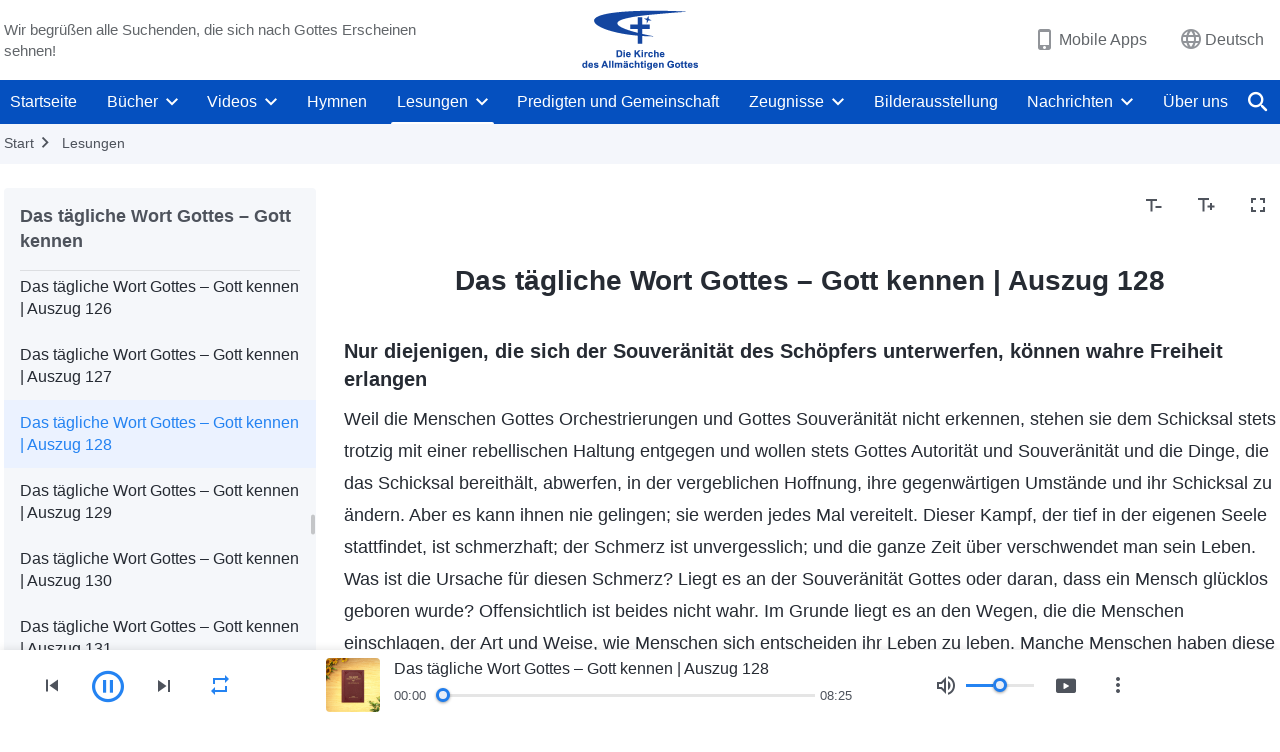

--- FILE ---
content_type: text/html; charset=UTF-8
request_url: https://de.godfootsteps.org/recital-knowing-God-128.html
body_size: 24371
content:
<!DOCTYPE html>
<html dir="ltr" lang="de" prefix="og: https://ogp.me/ns#">
<head>
    
    <meta charset="UTF-8">
    <meta name="viewport" content="width=device-width, initial-scale=1.0, maximum-scale=1.0, user-scalable=no">
    <meta name="google-site-verification" content="sGSOMgTL7sHohUuvDuPlG4km8BtfIOutJbxjCT2A6Vw"/>
    <link rel="profile" href="https://gmpg.org/xfn/11">
        <link rel="alternate" href="https://www.godfootsteps.org" hreflang="zh-tw" title="全能神教會"/>
        <link rel="alternate" href="https://www.hidden-advent.org" hreflang="zh-cn" title="全能神教会"/>
        <link rel="alternate" href="https://ar.godfootsteps.org" hreflang="ar" title="كنيسة الله القدير"/>
        <link rel="alternate" href="https://bg.godfootsteps.org" hreflang="bg" title="Църквата на Всемогъщия Бог"/>
        <link rel="alternate" href="https://bn.godfootsteps.org" hreflang="bn" title="সর্বশক্তিমান ঈশ্বরের গির্জা"/>
        <link rel="alternate" href="https://de.godfootsteps.org" hreflang="de" title="Die Kirche des Allmächtigen Gottes"/>
        <link rel="alternate" href="https://el.godfootsteps.org" hreflang="el" title="Εκκλησία του Παντοδύναμου Θεού"/>
        <link rel="alternate" href="https://en.godfootsteps.org" hreflang="en" title="The Church of Almighty God"/>
        <link rel="alternate" href="https://es.godfootsteps.org" hreflang="es" title="Iglesia de Dios Todopoderoso"/>
        <link rel="alternate" href="https://fr.godfootsteps.org" hreflang="fr" title="L'Église de Dieu Tout-Puissant"/>
        <link rel="alternate" href="https://he.godfootsteps.org" hreflang="he" title="כנסיית האל הכול יכול"/>
        <link rel="alternate" href="https://hi.godfootsteps.org" hreflang="hi" title="सर्वशक्तिमान परमेश्वर की कलीसिया"/>
        <link rel="alternate" href="https://hmn.godfootsteps.org" hreflang="hmn" title="Pawg Ntseeg Ntawm Vajtswv Tus Uas Muaj Hwj Chim Loj Kawg Nkaus"/>
        <link rel="alternate" href="https://hr.godfootsteps.org" hreflang="hr" title="Crkva Svemogućeg Boga"/>
        <link rel="alternate" href="https://hu.godfootsteps.org" hreflang="hu" title="Mindenható Isten Egyháza"/>
        <link rel="alternate" href="https://id.godfootsteps.org" hreflang="id" title="Gereja Tuhan Yang Mahakuasa"/>
        <link rel="alternate" href="https://it.godfootsteps.org" hreflang="it" title="La Chiesa di Dio Onnipotente"/>
        <link rel="alternate" href="https://jp.godfootsteps.org" hreflang="ja" title="全能神教会"/>
        <link rel="alternate" href="https://km.godfootsteps.org" hreflang="km" title="ពួកជំនុំនៃព្រះដ៏មានគ្រប់ព្រះចេស្ដា"/>
        <link rel="alternate" href="https://kr.godfootsteps.org" hreflang="kr" title="전능하신 하나님 교회"/>
        <link rel="alternate" href="https://lo.godfootsteps.org" hreflang="lo" title="ຄຣິສຕະຈັກຂອງພຣະເຈົ້າອົງຊົງລິດທານຸພາບສູງສຸດ"/>
        <link rel="alternate" href="https://ml.godfootsteps.org" hreflang="ml" title="സര്‍വശക്തനായ ദൈവത്തിന്റെ സഭ"/>
        <link rel="alternate" href="https://mn.godfootsteps.org" hreflang="mn" title="Төгс Хүчит Бурханы Чуулган"/>
        <link rel="alternate" href="https://my.godfootsteps.org" hreflang="my" title="အနန္တတန်ခိုးရှင် ဘုရားသခင်၏အသင်းတော်"/>
        <link rel="alternate" href="https://ne.godfootsteps.org" hreflang="ne" title="सर्वशक्तिमान्‌ परमेश्‍वरको मण्डली"/>
        <link rel="alternate" href="https://nl.godfootsteps.org" hreflang="nl" title="De Kerk van Almachtige God"/>
        <link rel="alternate" href="https://pa.godfootsteps.org" hreflang="pa" title="ਸਰਬਸ਼ਕਤੀਮਾਨ ਪਰਮੇਸ਼ੁਰ ਦੀ ਕਲੀਸਿਯਾ"/>
        <link rel="alternate" href="https://pl.godfootsteps.org" hreflang="pl" title="Kościół Boga Wszechmogącego"/>
        <link rel="alternate" href="https://pt.godfootsteps.org" hreflang="pt" title="Igreja de Deus Todo-Poderoso"/>
        <link rel="alternate" href="https://ro.godfootsteps.org" hreflang="ro" title="Biserica lui Dumnezeu Atotputernic"/>
        <link rel="alternate" href="https://ru.godfootsteps.org" hreflang="ru" title="Церковь Всемогущего Бога"/>
        <link rel="alternate" href="https://sk.godfootsteps.org" hreflang="sk" title="Cirkev Všemohúceho Boha"/>
        <link rel="alternate" href="https://sr.godfootsteps.org" hreflang="sr" title="Crkva Svemogućeg Boga"/>
        <link rel="alternate" href="https://sv.godfootsteps.org" hreflang="sv" title="Allsmäktige Guds Kyrka"/>
        <link rel="alternate" href="https://sw.godfootsteps.org" hreflang="sw" title="Kanisa la Mwenyezi Mungu"/>
        <link rel="alternate" href="https://ta.godfootsteps.org" hreflang="ta" title="சர்வவல்லமையுள்ள தேவனுடைய திருச்சபை"/>
        <link rel="alternate" href="https://th.godfootsteps.org" hreflang="th" title="คริสตจักรแห่งพระเจ้าผู้ทรงมหิทธิฤทธิ์"/>
        <link rel="alternate" href="https://tl.godfootsteps.org" hreflang="tl" title="Ang Iglesia ng Makapangyarihang Diyos"/>
        <link rel="alternate" href="https://uk.godfootsteps.org" hreflang="uk" title="Церква Всемогутнього Бога"/>
        <link rel="alternate" href="https://ur.godfootsteps.org" hreflang="ur" title="قادر مطلق خدا کی کلیسیا"/>
        <link rel="alternate" href="https://vi.godfootsteps.org" hreflang="vi" title="Hội Thánh Đức Chúa Trời Toàn Năng"/>
        <link rel="alternate" href="https://zu.godfootsteps.org" hreflang="zu" title="IBandla LikaNkulunkulu USomandla"/>
        <meta http-equiv="x-dns-prefetch-control" content="on">
    <link rel="preconnect" href="//i.ytimg.com" crossorigin>
    <link rel="preconnect" href="//www.googletagmanager.com" crossorigin>
    <link rel="preconnect" href="//static.kingdomsalvation.org" crossorigin>
    <link rel="dns-prefetch" href="//i.ytimg.com">
    <link rel="dns-prefetch" href="//www.googletagmanager.com">
    <link rel="dns-prefetch" href="//static.kingdomsalvation.org">
    <link rel="apple-touch-icon" sizes="180x180" href="https://static.kingdomsalvation.org/cdn/images/website-icon/official/apple-touch-icon.png">
    <link rel="icon" type="image/png" sizes="32x32" href="https://static.kingdomsalvation.org/cdn/images/website-icon/official/favicon-32x32.png">
    <link rel="icon" type="image/png" sizes="16x16" href="https://static.kingdomsalvation.org/cdn/images/website-icon/official/favicon-16x16.png">

    
		<!-- All in One SEO 4.6.2 - aioseo.com -->
		<title>Das tägliche Wort Gottes – Gott kennen | Auszug 128 | Die Kirche des Allmächtigen Gottes</title>
		<meta name="description" content="Nur diejenigen, die sich der Souveränität des Schöpfers unterwerfen, können wahre Freiheit erlangen Weil die Menschen Gottes Orchestrierungen und Gottes Souveränität nicht erkennen, stehen sie dem Schicksal stets trotzig mit einer rebellischen Haltung entgegen und wollen stets Gottes Autorität und Souveränität und die Dinge, die das Schicksal bereithält, abwerfen, in der vergeblichen Hoffnung, ihre gegenwärtigen" />
		<meta name="robots" content="max-image-preview:large" />
		<meta name="msvalidate.01" content="D470DE017DADCA1D16939AC698E65441" />
		<link rel="canonical" href="https://de.godfootsteps.org/recital-knowing-God-128.html" />
		<meta name="generator" content="All in One SEO (AIOSEO) 4.6.2" />
		<meta property="og:locale" content="de_DE" />
		<meta property="og:site_name" content="Die Kirche des Allmächtigen Gottes" />
		<meta property="og:type" content="article" />
		<meta property="og:title" content="Das tägliche Wort Gottes – Gott kennen | Auszug 128 | Die Kirche des Allmächtigen Gottes" />
		<meta property="og:description" content="Nur diejenigen, die sich der Souveränität des Schöpfers unterwerfen, können wahre Freiheit erlangen Weil die Menschen Gottes Orchestrierungen und Gottes Souveränität nicht erkennen, stehen sie dem Schicksal stets trotzig mit einer rebellischen Haltung entgegen und wollen stets Gottes Autorität und Souveränität und die Dinge, die das Schicksal bereithält, abwerfen, in der vergeblichen Hoffnung, ihre gegenwärtigen" />
		<meta property="og:url" content="https://de.godfootsteps.org/recital-knowing-God-128.html" />
		<meta property="og:image" content="https://de.godfootsteps.org/wp-content/uploads/2024/09/WB-ZB20240903-DE-GY.jpg?v=260106&amp;v=260106" />
		<meta property="og:image:secure_url" content="https://de.godfootsteps.org/wp-content/uploads/2024/09/WB-ZB20240903-DE-GY.jpg?v=260106&amp;v=260106" />
		<meta property="article:publisher" content="https://www.facebook.com/kingdomsalvationde/" />
		<meta name="twitter:card" content="summary_large_image" />
		<meta name="twitter:site" content="@CAGchurchde" />
		<meta name="twitter:title" content="Das tägliche Wort Gottes – Gott kennen | Auszug 128 | Die Kirche des Allmächtigen Gottes" />
		<meta name="twitter:description" content="Nur diejenigen, die sich der Souveränität des Schöpfers unterwerfen, können wahre Freiheit erlangen Weil die Menschen Gottes Orchestrierungen und Gottes Souveränität nicht erkennen, stehen sie dem Schicksal stets trotzig mit einer rebellischen Haltung entgegen und wollen stets Gottes Autorität und Souveränität und die Dinge, die das Schicksal bereithält, abwerfen, in der vergeblichen Hoffnung, ihre gegenwärtigen" />
		<meta name="twitter:image" content="https://de.godfootsteps.org/wp-content/uploads/2024/09/WB-ZB20240903-DE-GY.jpg?v=260106" />
		<script type="application/ld+json" class="aioseo-schema">
			{"@context":"https:\/\/schema.org","@graph":[{"@type":"Article","@id":"https:\/\/de.godfootsteps.org\/recital-knowing-God-128.html#article","name":"Das t\u00e4gliche Wort Gottes \u2013 Gott kennen | Auszug 128 | Die Kirche des Allm\u00e4chtigen Gottes","headline":"Das t\u00e4gliche Wort Gottes \u2013 Gott kennen | Auszug 128","author":{"@id":"https:\/\/de.godfootsteps.org\/author\/gospeledit#author"},"publisher":{"@id":"https:\/\/de.godfootsteps.org\/#organization"},"image":{"@type":"ImageObject","url":"https:\/\/de.godfootsteps.org\/wp-content\/uploads\/g2-logo-de-2.svg","@id":"https:\/\/de.godfootsteps.org\/#articleImage"},"datePublished":"2020-08-14T19:07:51+01:00","dateModified":"2024-03-03T10:38:43+01:00","inLanguage":"de-DE","mainEntityOfPage":{"@id":"https:\/\/de.godfootsteps.org\/recital-knowing-God-128.html#webpage"},"isPartOf":{"@id":"https:\/\/de.godfootsteps.org\/recital-knowing-God-128.html#webpage"},"articleSection":"Das t\u00e4gliche Wort Gottes \u2013 Gott kennen"},{"@type":"BreadcrumbList","@id":"https:\/\/de.godfootsteps.org\/recital-knowing-God-128.html#breadcrumblist","itemListElement":[{"@type":"ListItem","@id":"https:\/\/de.godfootsteps.org\/#listItem","position":1,"name":"Home"}]},{"@type":"Organization","@id":"https:\/\/de.godfootsteps.org\/#organization","name":"Die Kirche des Allm\u00e4chtigen Gottes","url":"https:\/\/de.godfootsteps.org\/","logo":{"@type":"ImageObject","url":"https:\/\/de.godfootsteps.org\/wp-content\/uploads\/g2-logo-de-2.svg","@id":"https:\/\/de.godfootsteps.org\/recital-knowing-God-128.html\/#organizationLogo"},"image":{"@id":"https:\/\/de.godfootsteps.org\/recital-knowing-God-128.html\/#organizationLogo"},"sameAs":["https:\/\/www.instagram.com\/thechurchofalmightygod.de\/","https:\/\/www.youtube.com\/channel\/UC8iYkzcCfdgkmsgWE2UkGgg"],"contactPoint":{"@type":"ContactPoint","telephone":"+49-152-1694-1485","contactType":"customer support"}},{"@type":"Person","@id":"https:\/\/de.godfootsteps.org\/author\/gospeledit#author","url":"https:\/\/de.godfootsteps.org\/author\/gospeledit","name":"gospeledit","image":{"@type":"ImageObject","@id":"https:\/\/de.godfootsteps.org\/recital-knowing-God-128.html#authorImage","url":"https:\/\/secure.gravatar.com\/avatar\/bb2b01d70134594fc5928cf8e1c07c4e?s=96&d=mm&r=g","width":96,"height":96,"caption":"gospeledit"}},{"@type":"WebPage","@id":"https:\/\/de.godfootsteps.org\/recital-knowing-God-128.html#webpage","url":"https:\/\/de.godfootsteps.org\/recital-knowing-God-128.html","name":"Das t\u00e4gliche Wort Gottes \u2013 Gott kennen | Auszug 128 | Die Kirche des Allm\u00e4chtigen Gottes","description":"Nur diejenigen, die sich der Souver\u00e4nit\u00e4t des Sch\u00f6pfers unterwerfen, k\u00f6nnen wahre Freiheit erlangen Weil die Menschen Gottes Orchestrierungen und Gottes Souver\u00e4nit\u00e4t nicht erkennen, stehen sie dem Schicksal stets trotzig mit einer rebellischen Haltung entgegen und wollen stets Gottes Autorit\u00e4t und Souver\u00e4nit\u00e4t und die Dinge, die das Schicksal bereith\u00e4lt, abwerfen, in der vergeblichen Hoffnung, ihre gegenw\u00e4rtigen","inLanguage":"de-DE","isPartOf":{"@id":"https:\/\/de.godfootsteps.org\/#website"},"breadcrumb":{"@id":"https:\/\/de.godfootsteps.org\/recital-knowing-God-128.html#breadcrumblist"},"author":{"@id":"https:\/\/de.godfootsteps.org\/author\/gospeledit#author"},"creator":{"@id":"https:\/\/de.godfootsteps.org\/author\/gospeledit#author"},"datePublished":"2020-08-14T19:07:51+01:00","dateModified":"2024-03-03T10:38:43+01:00"},{"@type":"WebSite","@id":"https:\/\/de.godfootsteps.org\/#website","url":"https:\/\/de.godfootsteps.org\/","name":"Die Kirche des Allm\u00e4chtigen Gottes","inLanguage":"de-DE","publisher":{"@id":"https:\/\/de.godfootsteps.org\/#organization"}}]}
		</script>
		<!-- All in One SEO -->

<style id='jetpack-sharing-buttons-style-inline-css' type='text/css'>
.jetpack-sharing-buttons__services-list{display:flex;flex-direction:row;flex-wrap:wrap;gap:0;list-style-type:none;margin:5px;padding:0}.jetpack-sharing-buttons__services-list.has-small-icon-size{font-size:12px}.jetpack-sharing-buttons__services-list.has-normal-icon-size{font-size:16px}.jetpack-sharing-buttons__services-list.has-large-icon-size{font-size:24px}.jetpack-sharing-buttons__services-list.has-huge-icon-size{font-size:36px}@media print{.jetpack-sharing-buttons__services-list{display:none!important}}ul.jetpack-sharing-buttons__services-list.has-background{padding:1.25em 2.375em}
</style>
<style id='classic-theme-styles-inline-css' type='text/css'>
/*! This file is auto-generated */
.wp-block-button__link{color:#fff;background-color:#32373c;border-radius:9999px;box-shadow:none;text-decoration:none;padding:calc(.667em + 2px) calc(1.333em + 2px);font-size:1.125em}.wp-block-file__button{background:#32373c;color:#fff;text-decoration:none}
</style>
<style id='global-styles-inline-css' type='text/css'>
body{--wp--preset--color--black: #000000;--wp--preset--color--cyan-bluish-gray: #abb8c3;--wp--preset--color--white: #ffffff;--wp--preset--color--pale-pink: #f78da7;--wp--preset--color--vivid-red: #cf2e2e;--wp--preset--color--luminous-vivid-orange: #ff6900;--wp--preset--color--luminous-vivid-amber: #fcb900;--wp--preset--color--light-green-cyan: #7bdcb5;--wp--preset--color--vivid-green-cyan: #00d084;--wp--preset--color--pale-cyan-blue: #8ed1fc;--wp--preset--color--vivid-cyan-blue: #0693e3;--wp--preset--color--vivid-purple: #9b51e0;--wp--preset--gradient--vivid-cyan-blue-to-vivid-purple: linear-gradient(135deg,rgba(6,147,227,1) 0%,rgb(155,81,224) 100%);--wp--preset--gradient--light-green-cyan-to-vivid-green-cyan: linear-gradient(135deg,rgb(122,220,180) 0%,rgb(0,208,130) 100%);--wp--preset--gradient--luminous-vivid-amber-to-luminous-vivid-orange: linear-gradient(135deg,rgba(252,185,0,1) 0%,rgba(255,105,0,1) 100%);--wp--preset--gradient--luminous-vivid-orange-to-vivid-red: linear-gradient(135deg,rgba(255,105,0,1) 0%,rgb(207,46,46) 100%);--wp--preset--gradient--very-light-gray-to-cyan-bluish-gray: linear-gradient(135deg,rgb(238,238,238) 0%,rgb(169,184,195) 100%);--wp--preset--gradient--cool-to-warm-spectrum: linear-gradient(135deg,rgb(74,234,220) 0%,rgb(151,120,209) 20%,rgb(207,42,186) 40%,rgb(238,44,130) 60%,rgb(251,105,98) 80%,rgb(254,248,76) 100%);--wp--preset--gradient--blush-light-purple: linear-gradient(135deg,rgb(255,206,236) 0%,rgb(152,150,240) 100%);--wp--preset--gradient--blush-bordeaux: linear-gradient(135deg,rgb(254,205,165) 0%,rgb(254,45,45) 50%,rgb(107,0,62) 100%);--wp--preset--gradient--luminous-dusk: linear-gradient(135deg,rgb(255,203,112) 0%,rgb(199,81,192) 50%,rgb(65,88,208) 100%);--wp--preset--gradient--pale-ocean: linear-gradient(135deg,rgb(255,245,203) 0%,rgb(182,227,212) 50%,rgb(51,167,181) 100%);--wp--preset--gradient--electric-grass: linear-gradient(135deg,rgb(202,248,128) 0%,rgb(113,206,126) 100%);--wp--preset--gradient--midnight: linear-gradient(135deg,rgb(2,3,129) 0%,rgb(40,116,252) 100%);--wp--preset--font-size--small: 13px;--wp--preset--font-size--medium: 20px;--wp--preset--font-size--large: 36px;--wp--preset--font-size--x-large: 42px;--wp--preset--spacing--20: 0.44rem;--wp--preset--spacing--30: 0.67rem;--wp--preset--spacing--40: 1rem;--wp--preset--spacing--50: 1.5rem;--wp--preset--spacing--60: 2.25rem;--wp--preset--spacing--70: 3.38rem;--wp--preset--spacing--80: 5.06rem;--wp--preset--shadow--natural: 6px 6px 9px rgba(0, 0, 0, 0.2);--wp--preset--shadow--deep: 12px 12px 50px rgba(0, 0, 0, 0.4);--wp--preset--shadow--sharp: 6px 6px 0px rgba(0, 0, 0, 0.2);--wp--preset--shadow--outlined: 6px 6px 0px -3px rgba(255, 255, 255, 1), 6px 6px rgba(0, 0, 0, 1);--wp--preset--shadow--crisp: 6px 6px 0px rgba(0, 0, 0, 1);}:where(.is-layout-flex){gap: 0.5em;}:where(.is-layout-grid){gap: 0.5em;}body .is-layout-flow > .alignleft{float: left;margin-inline-start: 0;margin-inline-end: 2em;}body .is-layout-flow > .alignright{float: right;margin-inline-start: 2em;margin-inline-end: 0;}body .is-layout-flow > .aligncenter{margin-left: auto !important;margin-right: auto !important;}body .is-layout-constrained > .alignleft{float: left;margin-inline-start: 0;margin-inline-end: 2em;}body .is-layout-constrained > .alignright{float: right;margin-inline-start: 2em;margin-inline-end: 0;}body .is-layout-constrained > .aligncenter{margin-left: auto !important;margin-right: auto !important;}body .is-layout-constrained > :where(:not(.alignleft):not(.alignright):not(.alignfull)){max-width: var(--wp--style--global--content-size);margin-left: auto !important;margin-right: auto !important;}body .is-layout-constrained > .alignwide{max-width: var(--wp--style--global--wide-size);}body .is-layout-flex{display: flex;}body .is-layout-flex{flex-wrap: wrap;align-items: center;}body .is-layout-flex > *{margin: 0;}body .is-layout-grid{display: grid;}body .is-layout-grid > *{margin: 0;}:where(.wp-block-columns.is-layout-flex){gap: 2em;}:where(.wp-block-columns.is-layout-grid){gap: 2em;}:where(.wp-block-post-template.is-layout-flex){gap: 1.25em;}:where(.wp-block-post-template.is-layout-grid){gap: 1.25em;}.has-black-color{color: var(--wp--preset--color--black) !important;}.has-cyan-bluish-gray-color{color: var(--wp--preset--color--cyan-bluish-gray) !important;}.has-white-color{color: var(--wp--preset--color--white) !important;}.has-pale-pink-color{color: var(--wp--preset--color--pale-pink) !important;}.has-vivid-red-color{color: var(--wp--preset--color--vivid-red) !important;}.has-luminous-vivid-orange-color{color: var(--wp--preset--color--luminous-vivid-orange) !important;}.has-luminous-vivid-amber-color{color: var(--wp--preset--color--luminous-vivid-amber) !important;}.has-light-green-cyan-color{color: var(--wp--preset--color--light-green-cyan) !important;}.has-vivid-green-cyan-color{color: var(--wp--preset--color--vivid-green-cyan) !important;}.has-pale-cyan-blue-color{color: var(--wp--preset--color--pale-cyan-blue) !important;}.has-vivid-cyan-blue-color{color: var(--wp--preset--color--vivid-cyan-blue) !important;}.has-vivid-purple-color{color: var(--wp--preset--color--vivid-purple) !important;}.has-black-background-color{background-color: var(--wp--preset--color--black) !important;}.has-cyan-bluish-gray-background-color{background-color: var(--wp--preset--color--cyan-bluish-gray) !important;}.has-white-background-color{background-color: var(--wp--preset--color--white) !important;}.has-pale-pink-background-color{background-color: var(--wp--preset--color--pale-pink) !important;}.has-vivid-red-background-color{background-color: var(--wp--preset--color--vivid-red) !important;}.has-luminous-vivid-orange-background-color{background-color: var(--wp--preset--color--luminous-vivid-orange) !important;}.has-luminous-vivid-amber-background-color{background-color: var(--wp--preset--color--luminous-vivid-amber) !important;}.has-light-green-cyan-background-color{background-color: var(--wp--preset--color--light-green-cyan) !important;}.has-vivid-green-cyan-background-color{background-color: var(--wp--preset--color--vivid-green-cyan) !important;}.has-pale-cyan-blue-background-color{background-color: var(--wp--preset--color--pale-cyan-blue) !important;}.has-vivid-cyan-blue-background-color{background-color: var(--wp--preset--color--vivid-cyan-blue) !important;}.has-vivid-purple-background-color{background-color: var(--wp--preset--color--vivid-purple) !important;}.has-black-border-color{border-color: var(--wp--preset--color--black) !important;}.has-cyan-bluish-gray-border-color{border-color: var(--wp--preset--color--cyan-bluish-gray) !important;}.has-white-border-color{border-color: var(--wp--preset--color--white) !important;}.has-pale-pink-border-color{border-color: var(--wp--preset--color--pale-pink) !important;}.has-vivid-red-border-color{border-color: var(--wp--preset--color--vivid-red) !important;}.has-luminous-vivid-orange-border-color{border-color: var(--wp--preset--color--luminous-vivid-orange) !important;}.has-luminous-vivid-amber-border-color{border-color: var(--wp--preset--color--luminous-vivid-amber) !important;}.has-light-green-cyan-border-color{border-color: var(--wp--preset--color--light-green-cyan) !important;}.has-vivid-green-cyan-border-color{border-color: var(--wp--preset--color--vivid-green-cyan) !important;}.has-pale-cyan-blue-border-color{border-color: var(--wp--preset--color--pale-cyan-blue) !important;}.has-vivid-cyan-blue-border-color{border-color: var(--wp--preset--color--vivid-cyan-blue) !important;}.has-vivid-purple-border-color{border-color: var(--wp--preset--color--vivid-purple) !important;}.has-vivid-cyan-blue-to-vivid-purple-gradient-background{background: var(--wp--preset--gradient--vivid-cyan-blue-to-vivid-purple) !important;}.has-light-green-cyan-to-vivid-green-cyan-gradient-background{background: var(--wp--preset--gradient--light-green-cyan-to-vivid-green-cyan) !important;}.has-luminous-vivid-amber-to-luminous-vivid-orange-gradient-background{background: var(--wp--preset--gradient--luminous-vivid-amber-to-luminous-vivid-orange) !important;}.has-luminous-vivid-orange-to-vivid-red-gradient-background{background: var(--wp--preset--gradient--luminous-vivid-orange-to-vivid-red) !important;}.has-very-light-gray-to-cyan-bluish-gray-gradient-background{background: var(--wp--preset--gradient--very-light-gray-to-cyan-bluish-gray) !important;}.has-cool-to-warm-spectrum-gradient-background{background: var(--wp--preset--gradient--cool-to-warm-spectrum) !important;}.has-blush-light-purple-gradient-background{background: var(--wp--preset--gradient--blush-light-purple) !important;}.has-blush-bordeaux-gradient-background{background: var(--wp--preset--gradient--blush-bordeaux) !important;}.has-luminous-dusk-gradient-background{background: var(--wp--preset--gradient--luminous-dusk) !important;}.has-pale-ocean-gradient-background{background: var(--wp--preset--gradient--pale-ocean) !important;}.has-electric-grass-gradient-background{background: var(--wp--preset--gradient--electric-grass) !important;}.has-midnight-gradient-background{background: var(--wp--preset--gradient--midnight) !important;}.has-small-font-size{font-size: var(--wp--preset--font-size--small) !important;}.has-medium-font-size{font-size: var(--wp--preset--font-size--medium) !important;}.has-large-font-size{font-size: var(--wp--preset--font-size--large) !important;}.has-x-large-font-size{font-size: var(--wp--preset--font-size--x-large) !important;}
.wp-block-navigation a:where(:not(.wp-element-button)){color: inherit;}
:where(.wp-block-post-template.is-layout-flex){gap: 1.25em;}:where(.wp-block-post-template.is-layout-grid){gap: 1.25em;}
:where(.wp-block-columns.is-layout-flex){gap: 2em;}:where(.wp-block-columns.is-layout-grid){gap: 2em;}
.wp-block-pullquote{font-size: 1.5em;line-height: 1.6;}
</style>

<!-- <meta name="GmediaGallery" version="1.22.0/1.8.0" license="" /> -->
<script type="application/ld+json">
        [{
            "@context": "http://schema.org",
            "@type": "WebSite",
            "name": "Die Kirche des Allmächtigen Gottes",
            "url": "https://de.godfootsteps.org"
        }]
        </script>
<script>
        window.$g2_config = {
            site_lang:"de_DE",
            site_type:"official",
            is_cn:false,
            is_latin:true,
            is_rtl:false,
            media_url:"https://static.kingdomsalvation.org",
            s_footnotes:"Fußnoten",
            template_name:"page-recital-player",
            videoPlatform:"YouTube",
            facebook_user_name:"kingdomsalvationde",
            host_name:"https://de.godfootsteps.org",
            comments_platform:"jetpack",
        }
        </script>
  <script type="text/javascript">
    function getBrowserInfo() {
      var Sys = {};
      var ua = navigator.userAgent.toLowerCase();
      var re = /(rv:|msie|edge|firefox|chrome|opera|version).*?([\d.]+)/;
      var m = ua.match(re);
      Sys.browser = m[1].replace(/version/, "'safari");
      Sys.ver = m[2];
      return Sys;
    }

    function versionInfo() {
      document.documentElement.setAttribute('versionOld', 'true');
      document.write('<style type="text/css" id="BrowVer">html[versionOld]{display:none;}</style>');
    }
    var sys = getBrowserInfo();
    switch (sys.browser) {
      case 'chrome':
        parseInt(sys.ver) <= 60 && versionInfo();
        break;
      case 'firefox':
        parseInt(sys.ver) <= 50 && versionInfo();
        break;
      case 'safari':
        parseInt(sys.ver) <= 10 && versionInfo();
        break;
        //  IE
      case 'rv':
      case 'msie':
        parseInt(sys.ver) <= 10 && versionInfo();
        break;
      case 'opera':
        parseInt(sys.ver) <= 10 && versionInfo();
        break;
      default:
        ''
        break;
    }
  </script>
        <link rel="stylesheet" type="text/css" href="https://static.kingdomsalvation.org/cdn/v3/official/framework/css/framework.min.css?v=260106">
        <link rel="stylesheet" type="text/css" href="https://static.kingdomsalvation.org/cdn/v3/common/header/header.min.css?v=260106">
                <link rel="stylesheet" type="text/css" href="https://static.kingdomsalvation.org/cdn/v3/common/footer/footer.min.css?v=260106" media="print" onload="this.media='all'">
                <link rel="stylesheet" href="https://static.kingdomsalvation.org/cdn/v3/common/call-action-guild/call-action-guild.min.css?v=260106" media="print" onload="this.media='all'">
<link rel="stylesheet" type="text/css" href="https://static.kingdomsalvation.org/cdn/v3/common/page-recital-player/page-recital-player.min.css?v=260106">
<script type="text/javascript">
/* <![CDATA[ */
var gospelAjax = {"ajaxurl":"https:\/\/de.godfootsteps.org\/wp-admin\/admin-ajax.php","security":"7bf9043e0c"};
/* ]]> */
</script>
    <style>@font-face{font-family:icomoon;src:url('https://static.kingdomsalvation.org/cdn/v3/sources/fonts/official/fonts/icomoon.woff?v=260106') format('woff');font-weight: normal;font-style:normal;font-display:swap}[class*=" icon-"],[class^=icon-]{font-family:icomoon!important;speak:never;font-style:normal;font-weight:400;font-variant:normal;text-transform:none;line-height:1;-webkit-font-smoothing:antialiased;-moz-osx-font-smoothing:grayscale}.icon-videos-list:before{content:"\e945";color:#fff;}.icon-content-copy:before{content:"\e942";color:#666}.icon-widgets:before{content:"\e943";color:#666}.icon-filter-list:before{content:"\e944"}.icon-youtube .path1:before{content:"\e940";color:#fff}.icon-youtube .path2:before{content:"\e941";margin-left:-1.421875em;color:#000}.icon-chatonline .path1:before{content:"\e93d";color:#8ad686}.icon-chatonline .path2:before{content:"\e93e";margin-left:-1.23046875em;color:#fff}.icon-chatonline .path3:before{content:"\e93f";margin-left:-1.23046875em;color:#4db748}.icon-chat-icon .path1:before{content:"\e903";color:none;opacity:.85}.icon-chat-icon .path2:before{content:"\e904";margin-left:-1em;color:#000;opacity:.85}.icon-chat-icon .path3:before{content:"\e93b";margin-left:-1em;color:#fff;opacity:.85}.icon-close:before{content:"\e922"}.icon-cached:before{content:"\e93c"}.icon-lrc:before{content:"\e902"}.icon-send:before{content:"\e901"}.icon-volume-off:before{content:"\e93a"}.icon-play-arrow-filled:before{content:"\e900"}.icon-repeat-one:before{content:"\e938"}.icon-copy-link:before{content:"\e905"}.icon-communication-list:before{content:"\e906"}.icon-font-setting:before{content:"\e907"}.icon-font-add:before{content:"\e908"}.icon-font-cut:before{content:"\e909"}.icon-shuffle:before{content:"\e90a"}.icon-repeat:before{content:"\e90b"}.icon-share:before{content:"\e90c"}.icon-list-download:before{content:"\e90d"}.icon-text-rotate-vertical:before{content:"\e90e"}.icon-movie:before{content:"\e90f"}.icon-line-movie:before{content:"\e910"}.icon-forum:before{content:"\e911"}.icon-audio:before{content:"\e912"}.icon-books:before{content:"\e913"}.icon-search:before{content:"\e914"}.icon-headset:before{content:"\e915"}.icon-volume-mute:before{content:"\e916"}.icon-expand-more:before{content:"\e917"}.icon-expand-less:before{content:"\e918"}.icon-fullscreen-exit:before{content:"\e919"}.icon-fullscreen:before{content:"\e91a"}.icon-videocam:before{content:"\e91b"}.icon-play-arrow-outline:before{content:"\e91c"}.icon-cloud-download:before{content:"\e91d"}.icon-tune:before{content:"\e91e"}.icon-palette:before{content:"\e91f"}.icon-more-vert:before{content:"\e920"}.icon-menu:before{content:"\e921"}.icon-cancel:before{content:"\e923"}.icon-arrow-drop-down:before{content:"\e924"}.icon-arrow-back:before{content:"\e925"}.icon-navigate-next:before{content:"\e926"}.icon-navigate-before:before{content:"\e927"}.icon-phone-iphone:before{content:"\e928"}.icon-format-list-bulleted:before{content:"\e929"}.icon-mail-outline:before{content:"\e92a"}.icon-call:before{content:"\e92b"}.icon-playlist-play:before{content:"\e92c"}.icon-volume-up:before{content:"\e92d"}.icon-play-circle-outline:before{content:"\e92e"}.icon-pause-circle-outline:before{content:"\e92f"}.icon-skip-previous:before{content:"\e930"}.icon-skip-next:before{content:"\e931"}.icon-playlist-add:before{content:"\e932"}.icon-high-quality:before{content:"\e933"}.icon-language:before{content:"\e934"}.icon-list:before{content:"\e935"}.icon-history:before{content:"\e936"}.icon-view-list:before{content:"\e937"}.icon-view-module:before{content:"\e939"}</style>
    <style id="customCss"></style>

    <!-- Google Tag Manager -->
    <script>
        (function(w,d,s,l,i){
            w[l]=w[l]||[];
            w[l].push({'gtm.start':new Date().getTime(),event:'gtm.js'});
            var f=d.getElementsByTagName(s)[0],j=d.createElement(s),dl=l != 'dataLayer'?'&l='+l:'';
            j.async=true;j.src='https://www.googletagmanager.com/gtm.js?id='+i+dl;
            f.parentNode.insertBefore(j, f);
        })
        (window, document, 'script', 'dataLayer', 'GTM-P5C3B3B');
    </script>
    <!-- End Google Tag Manager -->
</head>
<body class="latin post-template-default single single-post postid-36474 single-format-standard" site_type="official" template_name="page-recital-player">
<!-- Google Tag Manager (noscript) -->
<noscript>
    <iframe src="https://www.googletagmanager.com/ns.html?id=GTM-P5C3B3B" height="0" width="0" style="display:none;visibility:hidden"></iframe>
</noscript>
<!-- End Google Tag Manager (noscript) -->
<div class="head-commercial-wrap d-xl-none" data-showType="image_gif" data-fixed="false" data-loop="yes" widgetId="commercial_whole_device_top">
    <a class="recom-item messenger-payload"  href="https://chat.whatsapp.com/CwOpaB3DWxHBsNZsxAqF4n?ref=website" data-android="" data-ios=""
        data-tab-img="https://www.kingdomsalvation.org/de/wp-content/uploads/2023/03/WB-TAB-ZB20230316-DE-1536×190.gif" data-mb-img="https://www.kingdomsalvation.org/de/wp-content/uploads/2023/03/WB-MB-ZB20230316-DE-750×150.gif" data-adname="Du hast Glück! Klick aufs Button, um den von Gott erhörten Weg beim Gebet zu finden, damit deine Gebete Gott gefallen."
        data-title="Du hast Glück! Klick aufs Button, um den von Gott erhörten Weg beim Gebet zu finden, damit deine Gebete Gott gefallen." tabIndex="0" linkType="page_link" target="_blank" data-ref="TOP-AD"></a>
</div><header id="header">
    <div class="container head">
        <p class="d-none d-xl-block">Wir begrüßen alle Suchenden, die sich nach Gottes Erscheinen sehnen!</p>
        <button id="sidenav-btn" data-target="mobile-slide-out" class="d-xl-none btn btn-icon"><i class="icon-menu"></i>
        </button>
        <a href="https://de.godfootsteps.org" class="logo" title="Die Kirche des Allmächtigen Gottes">
            <img src="https://de.godfootsteps.org/wp-content/uploads/2023/09/de-logo.svg" alt="Die Kirche des Allmächtigen Gottes" title="Die Kirche des Allmächtigen Gottes">
            <h1>Die Kirche des Allmächtigen Gottes</h1>
        </a>
        <div class="head-right">
            <a href="javascript:;" id="apps-trigger-btn" class="mobile-app">
                <i class="icon-phone-iphone"></i>Mobile Apps</a>
            <button class="language"><i class="icon-language"></i>Deutsch</button>
            <button class="mb-search-show-btn d-xl-none btn btn-icon"><i class="icon-search"></i></button>
        </div>
    </div>
    <nav id="navbar" class="d-none d-xl-block">
        <div class="container nav-box-navigation">
			<ul id="nav-menu" class="menu"><li class="menu-item menu-item-type-post_type"><a href="https://de.godfootsteps.org/">Startseite</a></li>
<li class="menu-item menu-item-type-post_type menu-item-has-children"><a href="https://de.godfootsteps.org/books.html">Bücher</a><button class="btn icon-expand-more"></button>
<ul class="sub-menu">
	<li class="menu-item"><a href="https://de.godfootsteps.org/books/utterances-of-christ.html">Kundgebungen des Christus der letzten Tage</a></li>
	<li class="menu-item"><a href="https://de.godfootsteps.org/books/gospel-books.html">Bücher des Evangeliums</a></li>
	<li class="menu-item"><a href="https://de.godfootsteps.org/books/books-on-life-entry.html">Bücher über den Lebenseintritt</a></li>
	<li class="menu-item"><a href="https://de.godfootsteps.org/books/books-of-testimonies.html">Erfahrungszeugnisse</a></li>
</ul>
</li>
<li class="menu-item menu-item-type-post_type menu-item-has-children"><a href="https://de.godfootsteps.org/videos.html">Videos</a><button class="btn icon-expand-more"></button>
<ul class="sub-menu">
	<li class="menu-item menu-item-has-children"><a href="#">Lesungen der Worte des Allmächtigen Gottes</a><button class="btn icon-expand-more"></button>
	<ul class="sub-menu">
		<li class="menu-item"><a href="https://de.godfootsteps.org/video-category/almighty-god-word.html">Lesungen aus Das Wort, Bd. 1, Das Erscheinen und Wirken Gottes</a></li>
		<li class="menu-item"><a href="/video-category/the-way-to-know-God.html">Lesungen aus Das Wort, Bd. 2, Über Gotteskenntnis</a></li>
		<li class="menu-item"><a href="https://de.godfootsteps.org/video-category/records-of-talks-of-Christ-of-the-last-days.html">Lesungen aus Das Wort, Bd. 3, Die Diskurse des Christus der letzten Tage</a></li>
		<li class="menu-item"><a href="https://de.godfootsteps.org/video-category/video-exposing-antichrists.html">Lesungen aus Das Wort, Bd. 4, Antichristen entlarven</a></li>
		<li class="menu-item"><a href="https://de.godfootsteps.org/video-category/video-responsibilities-of-leaders-and-workers.html">Lesungen aus Das Wort, Bd. 5, Die Verantwortlichkeiten von Leitern und Mitarbeitern</a></li>
		<li class="menu-item"><a href="https://de.godfootsteps.org/video-category/video-on-the-pursuit-of-the-truth.html">Lesungen aus Das Wort, Bd. 6, Über das Streben nach der Wahrheit</a></li>
	</ul>
</li>
	<li class="menu-item"><a href="https://de.godfootsteps.org/video-category/daily-words-of-God.html">Das tägliche Wort Gottes</a></li>
	<li class="menu-item"><a href="https://de.godfootsteps.org/video-category/kingdom-gospel-testimonies.html">Evangeliums-Filme</a></li>
	<li class="menu-item"><a href="https://de.godfootsteps.org/video-category/persecution-experience-movies.html">Filme über religiöse Verfolgung</a></li>
	<li class="menu-item"><a href="https://de.godfootsteps.org/video-category/experience-testimonies.html">Zeugnisse über das Kirchenleben</a></li>
	<li class="menu-item"><a href="https://de.godfootsteps.org/video-category/life-experience-testimonies.html">Filme über Zeugnissen aus Lebenserfahrungen</a></li>
	<li class="menu-item"><a href="https://de.godfootsteps.org/video-category/sermons-seeking-true-faith.html">Predigtreihe: Auf der Suche nach dem wahren Glauben</a></li>
	<li class="menu-item"><a href="https://de.godfootsteps.org/video-category/kingdom-mv.html">Musikvideos</a></li>
	<li class="menu-item"><a href="https://de.godfootsteps.org/video-category/kingdom-songs-of-praise.html">Tanz- und Chordarbietungen</a></li>
	<li class="menu-item"><a href="https://de.godfootsteps.org/video-category/choir.html">Chor-Videoreihen</a></li>
	<li class="menu-item"><a href="/video-category/the-life-of-the-church-artistic-series.html">Das Kirchenleben – Eine Serie an Bühnenwerken</a></li>
	<li class="menu-item"><a href="https://de.godfootsteps.org/video-category/hymns.html">Kirchenlieder-Videos</a></li>
	<li class="menu-item"><a href="https://de.godfootsteps.org/video-category/disclosure-of-the-true-facts.html">Offenbarung der Wahrheit</a></li>
	<li class="menu-item"><a href="https://de.godfootsteps.org/video-category/gospel-wonderful-pieces.html">Ausgewählte Filmausschnitte</a></li>
	<li class="menu-item menu-item-has-children"><a href="https://de.godfootsteps.org/video-category/feature-pages.html">Highlights der Filmwerke</a><button class="btn icon-expand-more"></button>
	<ul class="sub-menu">
		<li class="menu-item"><a href="https://de.godfootsteps.org/video-category/choir-pages.html">Highlights der Chorwerke</a></li>
		<li class="menu-item"><a href="https://de.godfootsteps.org/video-category/gospel-movie-pages.html">Film-Highlights</a></li>
	</ul>
</li>
</ul>
</li>
<li class="menu-item menu-item-type-post_type"><a href="https://de.godfootsteps.org/hymns.html">Hymnen</a></li>
<li class="menu-item menu-item-has-children"><a href="https://de.godfootsteps.org/recital.html">Lesungen</a><button class="btn icon-expand-more"></button>
<ul class="sub-menu">
	<li class="menu-item"><a href="https://de.godfootsteps.org/readings-knowing-God.html">Das tägliche Wort Gottes – Gott kennen</a></li>
	<li class="menu-item menu-item-has-children"><a href="https://de.godfootsteps.org/the-three-stages-of-work.html">Das tägliche Wort Gottes – Ein christliches Leben</a><button class="btn icon-expand-more"></button>
	<ul class="sub-menu">
		<li class="menu-item"><a href="https://de.godfootsteps.org/the-three-stages-of-work.html">Drei Phasen des Wirkens</a></li>
		<li class="menu-item"><a href="https://de.godfootsteps.org/God-s-appearance-and-work.html">Das Erscheinen und Werk Gottes</a></li>
		<li class="menu-item"><a href="https://de.godfootsteps.org/judgment-in-the-last-days.html">Gericht in den letzten Tagen</a></li>
		<li class="menu-item"><a href="https://de.godfootsteps.org/the-incarnation.html">Die Menschwerdung</a></li>
		<li class="menu-item"><a href="https://de.godfootsteps.org/knowing-God-s-work.html">Gottes Werk kennen</a></li>
		<li class="menu-item"><a href="https://de.godfootsteps.org/God-s-disposition-and-what-He-has-and-is.html">Gottes Disposition und was Er hat und ist</a></li>
		<li class="menu-item"><a href="https://de.godfootsteps.org/mysteries-about-the-bible.html">Geheimnisse über die Bibel</a></li>
		<li class="menu-item"><a href="https://de.godfootsteps.org/exposing-religious-notions.html">Die Aufdeckung religiöser Auffassungen</a></li>
		<li class="menu-item"><a href="https://de.godfootsteps.org/exposing-mankind-s-corruption.html">Die Aufdeckung der Verdorbenheit der Menschheit</a></li>
		<li class="menu-item"><a href="https://de.godfootsteps.org/entry-into-life.html">Eintritt in das Leben</a></li>
		<li class="menu-item"><a href="https://de.godfootsteps.org/destinations-and-outcomes.html">Ziele und Ergebnisse</a></li>
	</ul>
</li>
	<li class="menu-item"><a href="https://de.godfootsteps.org/recital-god-word-selected-passages.html">Das Wort, Bd. 1, Das Erscheinen und Wirken Gottes (Auswahlen)</a></li>
	<li class="menu-item"><a href="https://de.godfootsteps.org/readings-on-knowing-God-selections.html">Das Wort, Bd. 2, Über Gotteskenntnis (Vollständige Kapitel)</a></li>
	<li class="menu-item"><a href="https://de.godfootsteps.org/readings-records-of-talks-of-Christ-of-the-last-days.html">Das Wort, Bd. 3, Die Diskurse des Christus der letzten Tage (Vollständige Kapitel)</a></li>
	<li class="menu-item"><a href="https://de.godfootsteps.org/audio-exposing-antichrists.html">Das Wort, Bd. 4, Antichristen entlarven (Vollständige Kapitel)</a></li>
	<li class="menu-item"><a href="https://de.godfootsteps.org/audio-responsibilities-of-leaders-and-workers.html">Das Wort, Bd. 5, Die Verantwortlichkeiten von Leitern und Mitarbeitern (Vollständige Kapitel)</a></li>
	<li class="menu-item"><a href="https://de.godfootsteps.org/recital-on-the-pursuit-of-the-truth.html">Das Wort, Bd. 6, Über das Streben nach der Wahrheit (Vollständige Kapitel)</a></li>
</ul>
</li>
<li class="menu-item"><a href="https://de.godfootsteps.org/preaching.html">Predigten und Gemeinschaft</a></li>
<li class="menu-item menu-item-has-children"><a href="/testimonies.html">Zeugnisse</a><button class="btn icon-expand-more"></button>
<ul class="sub-menu">
	<li class="menu-item menu-item-has-children"><a href="https://de.godfootsteps.org/testimonies-categories/testimonies-of-life-experiences.html">Zeugnisse über Lebenserfahrungen</a><button class="btn icon-expand-more"></button>
	<ul class="sub-menu">
		<li class="menu-item"><a href="https://de.godfootsteps.org/testimonies-categories/resolving-arrogance-self-righteousness.html">Überheblichkeit und Selbstgerechtigkeit beseitigen</a></li>
		<li class="menu-item"><a href="https://de.godfootsteps.org/testimonies-categories/resolving-selfishness-and-baseness.html">Selbstsucht und Gemeinheit beseitigen</a></li>
		<li class="menu-item"><a href="https://de.godfootsteps.org/testimonies-categories/resolving-perfunctoriness.html">Oberflächlichkeit beseitigen</a></li>
		<li class="menu-item"><a href="https://de.godfootsteps.org/testimonies-categories/resolving-deceit-and-trickery.html">Verlogenheit und List beseitigen</a></li>
		<li class="menu-item"><a href="https://de.godfootsteps.org/testimonies-categories/resolving-pursuit-of-status.html">Das Streben nach Status beseitigen</a></li>
		<li class="menu-item"><a href="https://de.godfootsteps.org/testimonies-categories/resolving-guardedness-and-misunderstanding.html">Vorbehalte und Missverständnisse beseitigen</a></li>
		<li class="menu-item"><a href="https://de.godfootsteps.org/testimonies-categories/resolving-hypocrisy-and-pretense.html">Die Verstellung des Selbst beseitigen</a></li>
		<li class="menu-item"><a href="https://de.godfootsteps.org/testimonies-categories/resolving-intent-to-gain-blessings.html">Absichten auf Segnungen beseitigen</a></li>
		<li class="menu-item"><a href="https://de.godfootsteps.org/testimonies-categories/resolving-traditional-notions.html">Traditionelle Auffassungen beseitigen</a></li>
		<li class="menu-item"><a href="https://de.godfootsteps.org/testimonies-categories/resolving-people-pleaser-mentality.html">Jasager-Verhalten beseitigen</a></li>
		<li class="menu-item"><a href="https://de.godfootsteps.org/testimonies-categories/other-1.html">Andere</a></li>
	</ul>
</li>
	<li class="menu-item"><a href="/testimonies-categories/overcomers.html">Zeugnisse über Verfolgung</a></li>
	<li class="menu-item menu-item-has-children"><a href="https://de.godfootsteps.org/testimonies-categories/testimonies-of-returning-to-god.html">Zeugnisse über die Rückkehr zu Gott</a><button class="btn icon-expand-more"></button>
	<ul class="sub-menu">
		<li class="menu-item"><a href="https://de.godfootsteps.org/testimonies-categories/welcoming-the-lords-return.html">Begrüßung der Wiederkunft des Herrn</a></li>
		<li class="menu-item"><a href="https://de.godfootsteps.org/testimonies-categories/spiritual-battles.html">Geistige Schlachten</a></li>
	</ul>
</li>
	<li class="menu-item"><a href="https://de.godfootsteps.org/testimonies-categories/sermon-articles.html">Predigten</a></li>
	<li class="menu-item"><a href="/testimonies-categories/faith-guide.html">Ein Ratgeber des Glaubens</a></li>
	<li class="menu-item menu-item-has-children"><a href="https://de.godfootsteps.org/testimonies-categories/faith-and-life.html">Glaube und Leben</a><button class="btn icon-expand-more"></button>
	<ul class="sub-menu">
		<li class="menu-item"><a href="https://de.godfootsteps.org/testimonies-categories/marriage-and-family.html">Familie</a></li>
		<li class="menu-item"><a href="https://de.godfootsteps.org/testimonies-categories/relating-to-parents.html">Wie man seine Eltern behandelt</a></li>
		<li class="menu-item"><a href="https://de.godfootsteps.org/testimonies-categories/workplace-and-career.html">Arbeitswelt</a></li>
		<li class="menu-item"><a href="https://de.godfootsteps.org/testimonies-categories/other-2.html">Andere</a></li>
	</ul>
</li>
</ul>
</li>
<li class="menu-item"><a href="https://de.godfootsteps.org/special-topic/picture-exhibition/index.html">Bilderausstellung</a></li>
<li class="menu-item menu-item-type-post_type menu-item-has-children"><a href="https://de.godfootsteps.org/news.html">Nachrichten</a><button class="btn icon-expand-more"></button>
<ul class="sub-menu">
	<li class="menu-item"><a href="https://de.godfootsteps.org/news-categories/church-news.html">Kirchennachrichten</a></li>
	<li class="menu-item"><a href="https://de.godfootsteps.org/news-categories/special-focus.html">Brennpunkte</a></li>
	<li class="menu-item"><a href="https://de.godfootsteps.org/news-categories/interviews-comments.html">Interviews &#038; Stellungnahmen</a></li>
</ul>
</li>
<li class="menu-item menu-item-type-post_type"><a href="https://de.godfootsteps.org/about-us.html">Über uns</a></li>
</ul>            <button class="nav-search-btn"><i class="icon-search"></i><i class="icon-close"></i></button>
        </div>
        <section class="pc-search-wrapper">
            <form action="https://de.godfootsteps.org" method="get">
                <div class="search-box">
                    <meta content="https://de.godfootsteps.org/?s={s}">
                    <div class="search-input">
                        <i class="icon-search"></i>
                        <input type="search" class="sinput form-control" autocomplete="off" placeholder="Suchen..." name="s">
                        <button class="clear-btn d-none"><i class="icon-close"></i></button>
                        <button class="category-btn"><span>Filter</span><i class="icon-expand-more d-none d-md-block"></i><i class="icon-filter-list d-md-none"></i></button>
                    </div>
                    <button type="submit" class="search-btn btn">Suchen</button>
                </div>
            </form>
        </section>
    </nav>
</header>
<div id="mobile-slide-out" class="sidenav">
    <div class="sidenav-wrapper">
        <div class="sidenav-head">
            <button class="btn btn-icon sidenav-close"><i class="icon-close"></i></button>
        </div>
        <div class="sidenav-content">
            <a href="javascript:;" id="mobile-sidenav-apps">Mobile Apps <i class="icon-expand-more"></i></a>
        </div>
    </div>
</div>
<div id="lang-wrapper" class="modal">
    <div class="modal-dialog">
        <div class="modal-box modal-content">
            <button class="focus sidenav-close"><i class="icon-navigate-before"></i>Zurück            </button>
            <div class="modal-header"><p>Sprache</p>
                <button class="btn btn-icon modal-header-close"><i class="icon-close"></i></button>
            </div>
            <div class="modal-body-content">
                <div class="lang-content d-flex">
											                        <a  href="https://www.godfootsteps.org" title="全能神教會" data-content="繁體中文">全能神教會</a>
											                        <a  href="https://www.hidden-advent.org" title="全能神教会" data-content="简体中文">全能神教会</a>
											                        <a  href="https://ar.godfootsteps.org" title="كنيسة الله القدير" data-content="العربية">كنيسة الله القدير</a>
											                        <a  href="https://bg.godfootsteps.org" title="Църквата на Всемогъщия Бог" data-content="Български">Църквата на Всемогъщия Бог</a>
											                        <a  href="https://bn.godfootsteps.org" title="সর্বশক্তিমান ঈশ্বরের গির্জা" data-content="বাংলা">সর্বশক্তিমান ঈশ্বরের গির্জা</a>
											                        <a class="active" href="https://de.godfootsteps.org" title="Die Kirche des Allmächtigen Gottes" data-content="Deutsch">Die Kirche des Allmächtigen Gottes</a>
											                        <a  href="https://el.godfootsteps.org" title="Εκκλησία του Παντοδύναμου Θεού" data-content="Ελληνικά">Εκκλησία του Παντοδύναμου Θεού</a>
											                        <a  href="https://en.godfootsteps.org" title="The Church of Almighty God" data-content="English">The Church of Almighty God</a>
											                        <a  href="https://es.godfootsteps.org" title="Iglesia de Dios Todopoderoso" data-content="Español">Iglesia de Dios Todopoderoso</a>
											                        <a  href="https://fr.godfootsteps.org" title="L'Église de Dieu Tout-Puissant" data-content="Français">L'Église de Dieu Tout-Puissant</a>
											                        <a  href="https://he.godfootsteps.org" title="כנסיית האל הכול יכול" data-content="עברית">כנסיית האל הכול יכול</a>
											                        <a  href="https://hi.godfootsteps.org" title="सर्वशक्तिमान परमेश्वर की कलीसिया" data-content="हिन्दी">सर्वशक्तिमान परमेश्वर की कलीसिया</a>
											                        <a  href="https://hmn.godfootsteps.org" title="Pawg Ntseeg Ntawm Vajtswv Tus Uas Muaj Hwj Chim Loj Kawg Nkaus" data-content="Hmoob">Pawg Ntseeg Ntawm Vajtswv Tus Uas Muaj Hwj Chim Loj Kawg Nkaus</a>
											                        <a  href="https://hr.godfootsteps.org" title="Crkva Svemogućeg Boga" data-content="Hrvatski">Crkva Svemogućeg Boga</a>
											                        <a  href="https://hu.godfootsteps.org" title="Mindenható Isten Egyháza" data-content="Magyar">Mindenható Isten Egyháza</a>
											                        <a  href="https://id.godfootsteps.org" title="Gereja Tuhan Yang Mahakuasa" data-content="Indonesia">Gereja Tuhan Yang Mahakuasa</a>
											                        <a  href="https://it.godfootsteps.org" title="La Chiesa di Dio Onnipotente" data-content="Italiano">La Chiesa di Dio Onnipotente</a>
											                        <a  href="https://jp.godfootsteps.org" title="全能神教会" data-content="日本語">全能神教会</a>
											                        <a  href="https://km.godfootsteps.org" title="ពួកជំនុំនៃព្រះដ៏មានគ្រប់ព្រះចេស្ដា" data-content="ភាសាខ្មែរ">ពួកជំនុំនៃព្រះដ៏មានគ្រប់ព្រះចេស្ដា</a>
											                        <a  href="https://kr.godfootsteps.org" title="전능하신 하나님 교회" data-content="한국어">전능하신 하나님 교회</a>
											                        <a  href="https://lo.godfootsteps.org" title="ຄຣິສຕະຈັກຂອງພຣະເຈົ້າອົງຊົງລິດທານຸພາບສູງສຸດ" data-content="ລາວ">ຄຣິສຕະຈັກຂອງພຣະເຈົ້າອົງຊົງລິດທານຸພາບສູງສຸດ</a>
											                        <a  href="https://ml.godfootsteps.org" title="സര്‍വശക്തനായ ദൈവത്തിന്റെ സഭ" data-content="മലയാളം">സര്‍വശക്തനായ ദൈവത്തിന്റെ സഭ</a>
											                        <a  href="https://mn.godfootsteps.org" title="Төгс Хүчит Бурханы Чуулган" data-content="Монгол">Төгс Хүчит Бурханы Чуулган</a>
											                        <a  href="https://my.godfootsteps.org" title="အနန္တတန်ခိုးရှင် ဘုရားသခင်၏အသင်းတော်" data-content="မြန်မာဘာသာ">အနန္တတန်ခိုးရှင် ဘုရားသခင်၏အသင်းတော်</a>
											                        <a  href="https://ne.godfootsteps.org" title="सर्वशक्तिमान्‌ परमेश्‍वरको मण्डली" data-content="नेपाली">सर्वशक्तिमान्‌ परमेश्‍वरको मण्डली</a>
											                        <a  href="https://nl.godfootsteps.org" title="De Kerk van Almachtige God" data-content="Nederlands">De Kerk van Almachtige God</a>
											                        <a  href="https://pa.godfootsteps.org" title="ਸਰਬਸ਼ਕਤੀਮਾਨ ਪਰਮੇਸ਼ੁਰ ਦੀ ਕਲੀਸਿਯਾ" data-content="ਪੰਜਾਬੀ">ਸਰਬਸ਼ਕਤੀਮਾਨ ਪਰਮੇਸ਼ੁਰ ਦੀ ਕਲੀਸਿਯਾ</a>
											                        <a  href="https://pl.godfootsteps.org" title="Kościół Boga Wszechmogącego" data-content="Polski">Kościół Boga Wszechmogącego</a>
											                        <a  href="https://pt.godfootsteps.org" title="Igreja de Deus Todo-Poderoso" data-content="Português">Igreja de Deus Todo-Poderoso</a>
											                        <a  href="https://ro.godfootsteps.org" title="Biserica lui Dumnezeu Atotputernic" data-content="Română">Biserica lui Dumnezeu Atotputernic</a>
											                        <a  href="https://ru.godfootsteps.org" title="Церковь Всемогущего Бога" data-content="Русский">Церковь Всемогущего Бога</a>
											                        <a  href="https://sk.godfootsteps.org" title="Cirkev Všemohúceho Boha" data-content="Slovenčina">Cirkev Všemohúceho Boha</a>
											                        <a  href="https://sr.godfootsteps.org" title="Crkva Svemogućeg Boga" data-content="Srpski">Crkva Svemogućeg Boga</a>
											                        <a  href="https://sv.godfootsteps.org" title="Allsmäktige Guds Kyrka" data-content="Svenska">Allsmäktige Guds Kyrka</a>
											                        <a  href="https://sw.godfootsteps.org" title="Kanisa la Mwenyezi Mungu" data-content="Kiswahili">Kanisa la Mwenyezi Mungu</a>
											                        <a  href="https://ta.godfootsteps.org" title="சர்வவல்லமையுள்ள தேவனுடைய திருச்சபை" data-content="தமிழ்">சர்வவல்லமையுள்ள தேவனுடைய திருச்சபை</a>
											                        <a  href="https://th.godfootsteps.org" title="คริสตจักรแห่งพระเจ้าผู้ทรงมหิทธิฤทธิ์" data-content="ไทย">คริสตจักรแห่งพระเจ้าผู้ทรงมหิทธิฤทธิ์</a>
											                        <a  href="https://tl.godfootsteps.org" title="Ang Iglesia ng Makapangyarihang Diyos" data-content="Filipino">Ang Iglesia ng Makapangyarihang Diyos</a>
											                        <a  href="https://uk.godfootsteps.org" title="Церква Всемогутнього Бога" data-content="Українська">Церква Всемогутнього Бога</a>
											                        <a  href="https://ur.godfootsteps.org" title="قادر مطلق خدا کی کلیسیا" data-content="اردو">قادر مطلق خدا کی کلیسیا</a>
											                        <a  href="https://vi.godfootsteps.org" title="Hội Thánh Đức Chúa Trời Toàn Năng" data-content="Tiếng Việt">Hội Thánh Đức Chúa Trời Toàn Năng</a>
											                        <a  href="https://zu.godfootsteps.org" title="IBandla LikaNkulunkulu USomandla" data-content="IsiZulu">IBandla LikaNkulunkulu USomandla</a>
					                </div>
            </div>
        </div>
    </div>
</div>

<div class="custom-s-select" style="display:none;">
    <input id="select-cat-type" type="hidden" name="cats" value="all">
    <div class="select-box nano">
        <ul class="s-books-cats nano-content">
			                <li class="cats-item">
                    <input type="checkbox" class="gospel-checkbox" id="tbw-s" data-cat="tbw">
                    <label for="tbw-s">Kundgebungen des Christus der letzten Tage</label>
                    <ul class="cats-options">
						                            <li>
                                <input type="checkbox" class="gospel-checkbox" id="c93-s" data-cat="c93">
                                <label for="c93-s">Das Wort, Bd. 1, Das Erscheinen und Wirken Gottes</label>
                            </li>
						                            <li>
                                <input type="checkbox" class="gospel-checkbox" id="c566-s" data-cat="c566">
                                <label for="c566-s">Das Wort, Bd. 2, Über Gotteskenntnis</label>
                            </li>
						                            <li>
                                <input type="checkbox" class="gospel-checkbox" id="c569-s" data-cat="c569">
                                <label for="c569-s">Das Wort, Bd. 3, Die Diskurse des Christus der letzten Tage</label>
                            </li>
						                            <li>
                                <input type="checkbox" class="gospel-checkbox" id="c584-s" data-cat="c584">
                                <label for="c584-s">Das Wort, Bd. 4, Antichristen entlarven</label>
                            </li>
						                            <li>
                                <input type="checkbox" class="gospel-checkbox" id="c626-s" data-cat="c626">
                                <label for="c626-s">Das Wort, Bd. 5, Die Verantwortlichkeiten von Leitern und Mitarbeitern</label>
                            </li>
						                            <li>
                                <input type="checkbox" class="gospel-checkbox" id="c568-s" data-cat="c568">
                                <label for="c568-s">Das Wort, Bd. 6, Über das Streben nach der Wahrheit</label>
                            </li>
						                            <li>
                                <input type="checkbox" class="gospel-checkbox" id="c3-s" data-cat="c3">
                                <label for="c3-s">Das Gericht beginnt mit dem Haus Gottes</label>
                            </li>
						                            <li>
                                <input type="checkbox" class="gospel-checkbox" id="c431-s" data-cat="c431">
                                <label for="c431-s">Grundlegende Worte des Allmächtigen Gottes, Christus der letzten Tage</label>
                            </li>
						                            <li>
                                <input type="checkbox" class="gospel-checkbox" id="c521-s" data-cat="c521">
                                <label for="c521-s">Das tägliche Wort Gottes</label>
                            </li>
						                    </ul>
                </li>
			                <li class="cats-item">
                    <input type="checkbox" class="gospel-checkbox" id="tbg-s" data-cat="tbg">
                    <label for="tbg-s">Bücher des Evangeliums</label>
                    <ul class="cats-options">
						                            <li>
                                <input type="checkbox" class="gospel-checkbox" id="c134-s" data-cat="c134">
                                <label for="c134-s">Gottes Schafe hören die Stimme Gottes</label>
                            </li>
						                            <li>
                                <input type="checkbox" class="gospel-checkbox" id="c149-s" data-cat="c149">
                                <label for="c149-s">Die Stimme Gottes zu hören Das Betrachten der Erscheinung Gottes</label>
                            </li>
						                            <li>
                                <input type="checkbox" class="gospel-checkbox" id="c304-s" data-cat="c304">
                                <label for="c304-s">Grundlegende Fragen und Antworten zum Evangelium des Königreichs</label>
                            </li>
						                    </ul>
                </li>
			                <li class="cats-item">
                    <input type="checkbox" class="gospel-checkbox" id="tbt-s" data-cat="tbt">
                    <label for="tbt-s">Erfahrungszeugnisse</label>
                    <ul class="cats-options">
						                            <li>
                                <input type="checkbox" class="gospel-checkbox" id="c103-s" data-cat="c103">
                                <label for="c103-s">Zeugnisse von Erfahrungen vor dem Richterstuhl Christi (Band I)</label>
                            </li>
						                            <li>
                                <input type="checkbox" class="gospel-checkbox" id="c264-s" data-cat="c264">
                                <label for="c264-s">Wie ich zum Allmächtigen Gott zurückkehrte</label>
                            </li>
						                    </ul>
                </li>
			                <li class="cats-item">
                    <input type="checkbox" class="gospel-checkbox" id="tbl-s" data-cat="tbl">
                    <label for="tbl-s">Bücher über den Lebenseintritt</label>
                    <ul class="cats-options">
						                            <li>
                                <input type="checkbox" class="gospel-checkbox" id="c194-s" data-cat="c194">
                                <label for="c194-s">Folge dem Lamm und singe neue Lieder</label>
                            </li>
						                    </ul>
                </li>
			        </ul>
    </div>
    <div class="s-btn-control">
        <button class="select-reset-btn" type="button">Zurücksetzen <i class="icon-cached"></i></button>
        <button id="select-search" class="select-search-btn js-search-btn" type="submit">Suchen <i class="icon-search"></i>
        </button>
    </div>
</div>
<div id="content" class="site-content"><nav class="breadcrumbs">
  <ol class="container">
          <li class="breadcrumb-item active"><a href="https://de.godfootsteps.org">Start</a><i class="icon-navigate-next"></i></li>
          <li class="breadcrumb-item active"><a href="https://de.godfootsteps.org/recital.html">Lesungen</a><i class="icon-navigate-next"></i></li>
      </ol>
</nav>
<div class="page-preach-player ">
  <div class="container preach-player-after">
    <div class="row page-preach-player-reader">
      <div class="col-12 col-xl-3 sidebar-box">
        <ul class="page-preach-sidebar">
          <li class="page-preach-list-first ">

            <span class="page-preach-list-first-title">Das tägliche Wort Gottes – Gott kennen<button class="icon-close"></button></span>
                        <div class="page-list-nano nano">
              <div class="nano-content">
                <ul class="page-preach-list-second">
                                      <li class="page-preach-list-second-title item " data-alias="recital-daily-words-of-God-00-1-1" data-cat="readings-knowing-God" data-gid="27807" data-short-title="Das tägliche Wort Gottes – Gott kennen | Auszug 1" data-link="https://de.godfootsteps.org/recital-daily-words-of-God-00-1-1.html">
                      <span class="list-title">Das tägliche Wort Gottes – Gott kennen | Auszug 1</span>
                    </li>
                                      <li class="page-preach-list-second-title item " data-alias="recital-daily-words-of-God-00-1-2" data-cat="readings-knowing-God" data-gid="27812" data-short-title="Das tägliche Wort Gottes – Gott kennen | Auszug 2" data-link="https://de.godfootsteps.org/recital-daily-words-of-God-00-1-2.html">
                      <span class="list-title">Das tägliche Wort Gottes – Gott kennen | Auszug 2</span>
                    </li>
                                      <li class="page-preach-list-second-title item " data-alias="recital-daily-words-of-God-00-1-3" data-cat="readings-knowing-God" data-gid="27814" data-short-title="Das tägliche Wort Gottes – Gott kennen | Auszug 3" data-link="https://de.godfootsteps.org/recital-daily-words-of-God-00-1-3.html">
                      <span class="list-title">Das tägliche Wort Gottes – Gott kennen | Auszug 3</span>
                    </li>
                                      <li class="page-preach-list-second-title item " data-alias="recital-knowing-God-004" data-cat="readings-knowing-God" data-gid="32380" data-short-title="Das tägliche Wort Gottes – Gott kennen | Auszug 4" data-link="https://de.godfootsteps.org/recital-knowing-God-004.html">
                      <span class="list-title">Das tägliche Wort Gottes – Gott kennen | Auszug 4</span>
                    </li>
                                      <li class="page-preach-list-second-title item " data-alias="recital-knowing-God-005" data-cat="readings-knowing-God" data-gid="32377" data-short-title="Das tägliche Wort Gottes – Gott kennen | Auszug 5" data-link="https://de.godfootsteps.org/recital-knowing-God-005.html">
                      <span class="list-title">Das tägliche Wort Gottes – Gott kennen | Auszug 5</span>
                    </li>
                                      <li class="page-preach-list-second-title item " data-alias="recital-knowing-God-006" data-cat="readings-knowing-God" data-gid="32375" data-short-title="Das tägliche Wort Gottes – Gott kennen | Auszug 6" data-link="https://de.godfootsteps.org/recital-knowing-God-006.html">
                      <span class="list-title">Das tägliche Wort Gottes – Gott kennen | Auszug 6</span>
                    </li>
                                      <li class="page-preach-list-second-title item " data-alias="recital-knowing-God-007" data-cat="readings-knowing-God" data-gid="32376" data-short-title="Das tägliche Wort Gottes – Gott kennen | Auszug 7" data-link="https://de.godfootsteps.org/recital-knowing-God-007.html">
                      <span class="list-title">Das tägliche Wort Gottes – Gott kennen | Auszug 7</span>
                    </li>
                                      <li class="page-preach-list-second-title item " data-alias="recital-knowing-God-008" data-cat="readings-knowing-God" data-gid="32374" data-short-title="Das tägliche Wort Gottes – Gott kennen | Auszug 8" data-link="https://de.godfootsteps.org/recital-knowing-God-008.html">
                      <span class="list-title">Das tägliche Wort Gottes – Gott kennen | Auszug 8</span>
                    </li>
                                      <li class="page-preach-list-second-title item " data-alias="recital-knowing-God-009" data-cat="readings-knowing-God" data-gid="32373" data-short-title="Das tägliche Wort Gottes – Gott kennen | Auszug 9" data-link="https://de.godfootsteps.org/recital-knowing-God-009.html">
                      <span class="list-title">Das tägliche Wort Gottes – Gott kennen | Auszug 9</span>
                    </li>
                                      <li class="page-preach-list-second-title item " data-alias="recital-knowing-God-010" data-cat="readings-knowing-God" data-gid="32372" data-short-title="Das tägliche Wort Gottes – Gott kennen | Auszug 10" data-link="https://de.godfootsteps.org/recital-knowing-God-010.html">
                      <span class="list-title">Das tägliche Wort Gottes – Gott kennen | Auszug 10</span>
                    </li>
                                      <li class="page-preach-list-second-title item " data-alias="recital-knowing-God-011" data-cat="readings-knowing-God" data-gid="32371" data-short-title="Das tägliche Wort Gottes – Gott kennen | Auszug 11" data-link="https://de.godfootsteps.org/recital-knowing-God-011.html">
                      <span class="list-title">Das tägliche Wort Gottes – Gott kennen | Auszug 11</span>
                    </li>
                                      <li class="page-preach-list-second-title item " data-alias="recital-knowing-God-012" data-cat="readings-knowing-God" data-gid="32370" data-short-title="Das tägliche Wort Gottes – Gott kennen | Auszug 12" data-link="https://de.godfootsteps.org/recital-knowing-God-012.html">
                      <span class="list-title">Das tägliche Wort Gottes – Gott kennen | Auszug 12</span>
                    </li>
                                      <li class="page-preach-list-second-title item " data-alias="recital-knowing-God-013" data-cat="readings-knowing-God" data-gid="32369" data-short-title="Das tägliche Wort Gottes – Gott kennen | Auszug 13" data-link="https://de.godfootsteps.org/recital-knowing-God-013.html">
                      <span class="list-title">Das tägliche Wort Gottes – Gott kennen | Auszug 13</span>
                    </li>
                                      <li class="page-preach-list-second-title item " data-alias="recital-knowing-God-014" data-cat="readings-knowing-God" data-gid="32368" data-short-title="Das tägliche Wort Gottes – Gott kennen | Auszug 14" data-link="https://de.godfootsteps.org/recital-knowing-God-014.html">
                      <span class="list-title">Das tägliche Wort Gottes – Gott kennen | Auszug 14</span>
                    </li>
                                      <li class="page-preach-list-second-title item " data-alias="recital-knowing-God-015" data-cat="readings-knowing-God" data-gid="32367" data-short-title="Das tägliche Wort Gottes – Gott kennen | Auszug 15" data-link="https://de.godfootsteps.org/recital-knowing-God-015.html">
                      <span class="list-title">Das tägliche Wort Gottes – Gott kennen | Auszug 15</span>
                    </li>
                                      <li class="page-preach-list-second-title item " data-alias="recital-knowing-God-016" data-cat="readings-knowing-God" data-gid="32366" data-short-title="Das tägliche Wort Gottes – Gott kennen | Auszug 16" data-link="https://de.godfootsteps.org/recital-knowing-God-016.html">
                      <span class="list-title">Das tägliche Wort Gottes – Gott kennen | Auszug 16</span>
                    </li>
                                      <li class="page-preach-list-second-title item " data-alias="recital-knowing-God-017" data-cat="readings-knowing-God" data-gid="32365" data-short-title="Das tägliche Wort Gottes – Gott kennen | Auszug 17" data-link="https://de.godfootsteps.org/recital-knowing-God-017.html">
                      <span class="list-title">Das tägliche Wort Gottes – Gott kennen | Auszug 17</span>
                    </li>
                                      <li class="page-preach-list-second-title item " data-alias="recital-knowing-God-018" data-cat="readings-knowing-God" data-gid="32364" data-short-title="Das tägliche Wort Gottes – Gott kennen | Auszug 18" data-link="https://de.godfootsteps.org/recital-knowing-God-018.html">
                      <span class="list-title">Das tägliche Wort Gottes – Gott kennen | Auszug 18</span>
                    </li>
                                      <li class="page-preach-list-second-title item " data-alias="recital-knowing-God-019" data-cat="readings-knowing-God" data-gid="32363" data-short-title="Das tägliche Wort Gottes – Gott kennen | Auszug 19" data-link="https://de.godfootsteps.org/recital-knowing-God-019.html">
                      <span class="list-title">Das tägliche Wort Gottes – Gott kennen | Auszug 19</span>
                    </li>
                                      <li class="page-preach-list-second-title item " data-alias="recital-daily-words-of-God-02-1-1" data-cat="readings-knowing-God" data-gid="27846" data-short-title="Das tägliche Wort Gottes – Gott kennen | Auszug 20" data-link="https://de.godfootsteps.org/recital-daily-words-of-God-02-1-1.html">
                      <span class="list-title">Das tägliche Wort Gottes – Gott kennen | Auszug 20</span>
                    </li>
                                      <li class="page-preach-list-second-title item " data-alias="recital-knowing-God-021" data-cat="readings-knowing-God" data-gid="32490" data-short-title="Das tägliche Wort Gottes – Gott kennen | Auszug 21" data-link="https://de.godfootsteps.org/recital-knowing-God-021.html">
                      <span class="list-title">Das tägliche Wort Gottes – Gott kennen | Auszug 21</span>
                    </li>
                                      <li class="page-preach-list-second-title item " data-alias="recital-knowing-God-022" data-cat="readings-knowing-God" data-gid="32489" data-short-title="Das tägliche Wort Gottes – Gott kennen | Auszug 22" data-link="https://de.godfootsteps.org/recital-knowing-God-022.html">
                      <span class="list-title">Das tägliche Wort Gottes – Gott kennen | Auszug 22</span>
                    </li>
                                      <li class="page-preach-list-second-title item " data-alias="recital-knowing-God-023" data-cat="readings-knowing-God" data-gid="32488" data-short-title="Das tägliche Wort Gottes – Gott kennen | Auszug 23" data-link="https://de.godfootsteps.org/recital-knowing-God-023.html">
                      <span class="list-title">Das tägliche Wort Gottes – Gott kennen | Auszug 23</span>
                    </li>
                                      <li class="page-preach-list-second-title item " data-alias="recital-knowing-God-024" data-cat="readings-knowing-God" data-gid="32487" data-short-title="Das tägliche Wort Gottes – Gott kennen | Auszug 24" data-link="https://de.godfootsteps.org/recital-knowing-God-024.html">
                      <span class="list-title">Das tägliche Wort Gottes – Gott kennen | Auszug 24</span>
                    </li>
                                      <li class="page-preach-list-second-title item " data-alias="recital-knowing-God-025" data-cat="readings-knowing-God" data-gid="32562" data-short-title="Das tägliche Wort Gottes – Gott kennen | Auszug 25" data-link="https://de.godfootsteps.org/recital-knowing-God-025.html">
                      <span class="list-title">Das tägliche Wort Gottes – Gott kennen | Auszug 25</span>
                    </li>
                                      <li class="page-preach-list-second-title item " data-alias="recital-knowing-God-026" data-cat="readings-knowing-God" data-gid="32485" data-short-title="Das tägliche Wort Gottes – Gott kennen | Auszug 26" data-link="https://de.godfootsteps.org/recital-knowing-God-026.html">
                      <span class="list-title">Das tägliche Wort Gottes – Gott kennen | Auszug 26</span>
                    </li>
                                      <li class="page-preach-list-second-title item " data-alias="recital-knowing-God-027" data-cat="readings-knowing-God" data-gid="32483" data-short-title="Das tägliche Wort Gottes – Gott kennen | Auszug 27" data-link="https://de.godfootsteps.org/recital-knowing-God-027.html">
                      <span class="list-title">Das tägliche Wort Gottes – Gott kennen | Auszug 27</span>
                    </li>
                                      <li class="page-preach-list-second-title item " data-alias="recital-knowing-God-028" data-cat="readings-knowing-God" data-gid="32484" data-short-title="Das tägliche Wort Gottes – Gott kennen | Auszug 28" data-link="https://de.godfootsteps.org/recital-knowing-God-028.html">
                      <span class="list-title">Das tägliche Wort Gottes – Gott kennen | Auszug 28</span>
                    </li>
                                      <li class="page-preach-list-second-title item " data-alias="recital-knowing-God-029" data-cat="readings-knowing-God" data-gid="32482" data-short-title="Das tägliche Wort Gottes – Gott kennen | Auszug 29" data-link="https://de.godfootsteps.org/recital-knowing-God-029.html">
                      <span class="list-title">Das tägliche Wort Gottes – Gott kennen | Auszug 29</span>
                    </li>
                                      <li class="page-preach-list-second-title item " data-alias="recital-knowing-God-030" data-cat="readings-knowing-God" data-gid="32481" data-short-title="Das tägliche Wort Gottes – Gott kennen | Auszug 30" data-link="https://de.godfootsteps.org/recital-knowing-God-030.html">
                      <span class="list-title">Das tägliche Wort Gottes – Gott kennen | Auszug 30</span>
                    </li>
                                      <li class="page-preach-list-second-title item " data-alias="recital-knowing-God-031" data-cat="readings-knowing-God" data-gid="32600" data-short-title="Das tägliche Wort Gottes – Gott kennen | Auszug 31" data-link="https://de.godfootsteps.org/recital-knowing-God-031.html">
                      <span class="list-title">Das tägliche Wort Gottes – Gott kennen | Auszug 31</span>
                    </li>
                                      <li class="page-preach-list-second-title item " data-alias="recital-daily-words-of-God-03-1-2" data-cat="readings-knowing-God" data-gid="29365" data-short-title="Das tägliche Wort Gottes – Gott kennen | Auszug 32" data-link="https://de.godfootsteps.org/recital-daily-words-of-God-03-1-2.html">
                      <span class="list-title">Das tägliche Wort Gottes – Gott kennen | Auszug 32</span>
                    </li>
                                      <li class="page-preach-list-second-title item " data-alias="recital-daily-words-of-God-03-1-3" data-cat="readings-knowing-God" data-gid="27851" data-short-title="Das tägliche Wort Gottes – Gott kennen | Auszug 33" data-link="https://de.godfootsteps.org/recital-daily-words-of-God-03-1-3.html">
                      <span class="list-title">Das tägliche Wort Gottes – Gott kennen | Auszug 33</span>
                    </li>
                                      <li class="page-preach-list-second-title item " data-alias="recital-daily-words-of-God-03-1-4" data-cat="readings-knowing-God" data-gid="28068" data-short-title="Das tägliche Wort Gottes – Gott kennen | Auszug 34" data-link="https://de.godfootsteps.org/recital-daily-words-of-God-03-1-4.html">
                      <span class="list-title">Das tägliche Wort Gottes – Gott kennen | Auszug 34</span>
                    </li>
                                      <li class="page-preach-list-second-title item " data-alias="recital-knowing-God-035" data-cat="readings-knowing-God" data-gid="32586" data-short-title="Das tägliche Wort Gottes – Gott kennen | Auszug 35" data-link="https://de.godfootsteps.org/recital-knowing-God-035.html">
                      <span class="list-title">Das tägliche Wort Gottes – Gott kennen | Auszug 35</span>
                    </li>
                                      <li class="page-preach-list-second-title item " data-alias="recital-knowing-God-036" data-cat="readings-knowing-God" data-gid="41272" data-short-title="Das tägliche Wort Gottes – Gott kennen | Auszug 36" data-link="https://de.godfootsteps.org/recital-knowing-God-036.html">
                      <span class="list-title">Das tägliche Wort Gottes – Gott kennen | Auszug 36</span>
                    </li>
                                      <li class="page-preach-list-second-title item " data-alias="recital-knowing-God-037" data-cat="readings-knowing-God" data-gid="41273" data-short-title="Das tägliche Wort Gottes – Gott kennen | Auszug 37" data-link="https://de.godfootsteps.org/recital-knowing-God-037.html">
                      <span class="list-title">Das tägliche Wort Gottes – Gott kennen | Auszug 37</span>
                    </li>
                                      <li class="page-preach-list-second-title item " data-alias="recital-knowing-God-038" data-cat="readings-knowing-God" data-gid="41533" data-short-title="Das tägliche Wort Gottes – Gott kennen | Auszug 38" data-link="https://de.godfootsteps.org/recital-knowing-God-038.html">
                      <span class="list-title">Das tägliche Wort Gottes – Gott kennen | Auszug 38</span>
                    </li>
                                      <li class="page-preach-list-second-title item " data-alias="recital-knowing-God-039" data-cat="readings-knowing-God" data-gid="46239" data-short-title="Das tägliche Wort Gottes – Gott kennen | Auszug 39" data-link="https://de.godfootsteps.org/recital-knowing-God-039.html">
                      <span class="list-title">Das tägliche Wort Gottes – Gott kennen | Auszug 39</span>
                    </li>
                                      <li class="page-preach-list-second-title item " data-alias="recital-knowing-God-040" data-cat="readings-knowing-God" data-gid="32587" data-short-title="Das tägliche Wort Gottes – Gott kennen | Auszug 40" data-link="https://de.godfootsteps.org/recital-knowing-God-040.html">
                      <span class="list-title">Das tägliche Wort Gottes – Gott kennen | Auszug 40</span>
                    </li>
                                      <li class="page-preach-list-second-title item " data-alias="recital-knowing-God-041" data-cat="readings-knowing-God" data-gid="32588" data-short-title="Das tägliche Wort Gottes – Gott kennen | Auszug 41" data-link="https://de.godfootsteps.org/recital-knowing-God-041.html">
                      <span class="list-title">Das tägliche Wort Gottes – Gott kennen | Auszug 41</span>
                    </li>
                                      <li class="page-preach-list-second-title item " data-alias="recital-knowing-God-042" data-cat="readings-knowing-God" data-gid="46240" data-short-title="Das tägliche Wort Gottes – Gott kennen | Auszug 42" data-link="https://de.godfootsteps.org/recital-knowing-God-042.html">
                      <span class="list-title">Das tägliche Wort Gottes – Gott kennen | Auszug 42</span>
                    </li>
                                      <li class="page-preach-list-second-title item " data-alias="recital-knowing-God-043" data-cat="readings-knowing-God" data-gid="32590" data-short-title="Das tägliche Wort Gottes – Gott kennen | Auszug 43" data-link="https://de.godfootsteps.org/recital-knowing-God-043.html">
                      <span class="list-title">Das tägliche Wort Gottes – Gott kennen | Auszug 43</span>
                    </li>
                                      <li class="page-preach-list-second-title item " data-alias="recital-knowing-God-044" data-cat="readings-knowing-God" data-gid="32591" data-short-title="Das tägliche Wort Gottes – Gott kennen | Auszug 44" data-link="https://de.godfootsteps.org/recital-knowing-God-044.html">
                      <span class="list-title">Das tägliche Wort Gottes – Gott kennen | Auszug 44</span>
                    </li>
                                      <li class="page-preach-list-second-title item " data-alias="recital-knowing-God-045" data-cat="readings-knowing-God" data-gid="32592" data-short-title="Das tägliche Wort Gottes – Gott kennen | Auszug 45" data-link="https://de.godfootsteps.org/recital-knowing-God-045.html">
                      <span class="list-title">Das tägliche Wort Gottes – Gott kennen | Auszug 45</span>
                    </li>
                                      <li class="page-preach-list-second-title item " data-alias="recital-knowing-God-046" data-cat="readings-knowing-God" data-gid="32593" data-short-title="Das tägliche Wort Gottes – Gott kennen | Auszug 46" data-link="https://de.godfootsteps.org/recital-knowing-God-046.html">
                      <span class="list-title">Das tägliche Wort Gottes – Gott kennen | Auszug 46</span>
                    </li>
                                      <li class="page-preach-list-second-title item " data-alias="recital-knowing-God-047" data-cat="readings-knowing-God" data-gid="32594" data-short-title="Das tägliche Wort Gottes – Gott kennen | Auszug 47" data-link="https://de.godfootsteps.org/recital-knowing-God-047.html">
                      <span class="list-title">Das tägliche Wort Gottes – Gott kennen | Auszug 47</span>
                    </li>
                                      <li class="page-preach-list-second-title item " data-alias="recital-knowing-God-048" data-cat="readings-knowing-God" data-gid="35265" data-short-title="Das tägliche Wort Gottes – Gott kennen | Auszug 48" data-link="https://de.godfootsteps.org/recital-knowing-God-048.html">
                      <span class="list-title">Das tägliche Wort Gottes – Gott kennen | Auszug 48</span>
                    </li>
                                      <li class="page-preach-list-second-title item " data-alias="recital-knowing-God-049" data-cat="readings-knowing-God" data-gid="32596" data-short-title="Das tägliche Wort Gottes – Gott kennen | Auszug 49" data-link="https://de.godfootsteps.org/recital-knowing-God-049.html">
                      <span class="list-title">Das tägliche Wort Gottes – Gott kennen | Auszug 49</span>
                    </li>
                                      <li class="page-preach-list-second-title item " data-alias="recital-knowing-God-050" data-cat="readings-knowing-God" data-gid="32599" data-short-title="Das tägliche Wort Gottes – Gott kennen | Auszug 50" data-link="https://de.godfootsteps.org/recital-knowing-God-050.html">
                      <span class="list-title">Das tägliche Wort Gottes – Gott kennen | Auszug 50</span>
                    </li>
                                      <li class="page-preach-list-second-title item " data-alias="recital-knowing-God-051" data-cat="readings-knowing-God" data-gid="32598" data-short-title="Das tägliche Wort Gottes – Gott kennen | Auszug 51" data-link="https://de.godfootsteps.org/recital-knowing-God-051.html">
                      <span class="list-title">Das tägliche Wort Gottes – Gott kennen | Auszug 51</span>
                    </li>
                                      <li class="page-preach-list-second-title item " data-alias="recital-knowing-God-052" data-cat="readings-knowing-God" data-gid="32597" data-short-title="Das tägliche Wort Gottes – Gott kennen | Auszug 52" data-link="https://de.godfootsteps.org/recital-knowing-God-052.html">
                      <span class="list-title">Das tägliche Wort Gottes – Gott kennen | Auszug 52</span>
                    </li>
                                      <li class="page-preach-list-second-title item " data-alias="recital-knowing-God-053" data-cat="readings-knowing-God" data-gid="46241" data-short-title="Das tägliche Wort Gottes – Gott kennen | Auszug 53" data-link="https://de.godfootsteps.org/recital-knowing-God-053.html">
                      <span class="list-title">Das tägliche Wort Gottes – Gott kennen | Auszug 53</span>
                    </li>
                                      <li class="page-preach-list-second-title item " data-alias="recital-knowing-God-054" data-cat="readings-knowing-God" data-gid="32619" data-short-title="Das tägliche Wort Gottes – Gott kennen | Auszug 54" data-link="https://de.godfootsteps.org/recital-knowing-God-054.html">
                      <span class="list-title">Das tägliche Wort Gottes – Gott kennen | Auszug 54</span>
                    </li>
                                      <li class="page-preach-list-second-title item " data-alias="recital-knowing-God-055" data-cat="readings-knowing-God" data-gid="32618" data-short-title="Das tägliche Wort Gottes – Gott kennen | Auszug 55" data-link="https://de.godfootsteps.org/recital-knowing-God-055.html">
                      <span class="list-title">Das tägliche Wort Gottes – Gott kennen | Auszug 55</span>
                    </li>
                                      <li class="page-preach-list-second-title item " data-alias="recital-knowing-God-056" data-cat="readings-knowing-God" data-gid="32617" data-short-title="Das tägliche Wort Gottes – Gott kennen | Auszug 56" data-link="https://de.godfootsteps.org/recital-knowing-God-056.html">
                      <span class="list-title">Das tägliche Wort Gottes – Gott kennen | Auszug 56</span>
                    </li>
                                      <li class="page-preach-list-second-title item " data-alias="recital-knowing-God-057" data-cat="readings-knowing-God" data-gid="32616" data-short-title="Das tägliche Wort Gottes – Gott kennen | Auszug 57" data-link="https://de.godfootsteps.org/recital-knowing-God-057.html">
                      <span class="list-title">Das tägliche Wort Gottes – Gott kennen | Auszug 57</span>
                    </li>
                                      <li class="page-preach-list-second-title item " data-alias="recital-knowing-God-058" data-cat="readings-knowing-God" data-gid="32615" data-short-title="Das tägliche Wort Gottes – Gott kennen | Auszug 58" data-link="https://de.godfootsteps.org/recital-knowing-God-058.html">
                      <span class="list-title">Das tägliche Wort Gottes – Gott kennen | Auszug 58</span>
                    </li>
                                      <li class="page-preach-list-second-title item " data-alias="recital-knowing-God-059" data-cat="readings-knowing-God" data-gid="32614" data-short-title="Das tägliche Wort Gottes – Gott kennen | Auszug 59" data-link="https://de.godfootsteps.org/recital-knowing-God-059.html">
                      <span class="list-title">Das tägliche Wort Gottes – Gott kennen | Auszug 59</span>
                    </li>
                                      <li class="page-preach-list-second-title item " data-alias="recital-knowing-God-060" data-cat="readings-knowing-God" data-gid="32613" data-short-title="Das tägliche Wort Gottes – Gott kennen | Auszug 60" data-link="https://de.godfootsteps.org/recital-knowing-God-060.html">
                      <span class="list-title">Das tägliche Wort Gottes – Gott kennen | Auszug 60</span>
                    </li>
                                      <li class="page-preach-list-second-title item " data-alias="recital-knowing-God-061" data-cat="readings-knowing-God" data-gid="32612" data-short-title="Das tägliche Wort Gottes – Gott kennen | Auszug 61" data-link="https://de.godfootsteps.org/recital-knowing-God-061.html">
                      <span class="list-title">Das tägliche Wort Gottes – Gott kennen | Auszug 61</span>
                    </li>
                                      <li class="page-preach-list-second-title item " data-alias="recital-knowing-God-062" data-cat="readings-knowing-God" data-gid="32611" data-short-title="Das tägliche Wort Gottes – Gott kennen | Auszug 62" data-link="https://de.godfootsteps.org/recital-knowing-God-062.html">
                      <span class="list-title">Das tägliche Wort Gottes – Gott kennen | Auszug 62</span>
                    </li>
                                      <li class="page-preach-list-second-title item " data-alias="recital-knowing-God-063" data-cat="readings-knowing-God" data-gid="32610" data-short-title="Das tägliche Wort Gottes – Gott kennen | Auszug 63" data-link="https://de.godfootsteps.org/recital-knowing-God-063.html">
                      <span class="list-title">Das tägliche Wort Gottes – Gott kennen | Auszug 63</span>
                    </li>
                                      <li class="page-preach-list-second-title item " data-alias="recital-daily-words-of-God-04-2-3" data-cat="readings-knowing-God" data-gid="28290" data-short-title="Das tägliche Wort Gottes – Gott kennen | Auszug 64" data-link="https://de.godfootsteps.org/recital-daily-words-of-God-04-2-3.html">
                      <span class="list-title">Das tägliche Wort Gottes – Gott kennen | Auszug 64</span>
                    </li>
                                      <li class="page-preach-list-second-title item " data-alias="recital-knowing-God-065" data-cat="readings-knowing-God" data-gid="32608" data-short-title="Das tägliche Wort Gottes – Gott kennen | Auszug 65" data-link="https://de.godfootsteps.org/recital-knowing-God-065.html">
                      <span class="list-title">Das tägliche Wort Gottes – Gott kennen | Auszug 65</span>
                    </li>
                                      <li class="page-preach-list-second-title item " data-alias="recital-daily-words-of-God-04-2-5" data-cat="readings-knowing-God" data-gid="28920" data-short-title="Das tägliche Wort Gottes – Gott kennen | Auszug 66" data-link="https://de.godfootsteps.org/recital-daily-words-of-God-04-2-5.html">
                      <span class="list-title">Das tägliche Wort Gottes – Gott kennen | Auszug 66</span>
                    </li>
                                      <li class="page-preach-list-second-title item " data-alias="recital-knowing-God-067" data-cat="readings-knowing-God" data-gid="32606" data-short-title="Das tägliche Wort Gottes – Gott kennen | Auszug 67" data-link="https://de.godfootsteps.org/recital-knowing-God-067.html">
                      <span class="list-title">Das tägliche Wort Gottes – Gott kennen | Auszug 67</span>
                    </li>
                                      <li class="page-preach-list-second-title item " data-alias="recital-knowing-God-068" data-cat="readings-knowing-God" data-gid="32605" data-short-title="Das tägliche Wort Gottes – Gott kennen | Auszug 68" data-link="https://de.godfootsteps.org/recital-knowing-God-068.html">
                      <span class="list-title">Das tägliche Wort Gottes – Gott kennen | Auszug 68</span>
                    </li>
                                      <li class="page-preach-list-second-title item " data-alias="recital-knowing-God-069" data-cat="readings-knowing-God" data-gid="32604" data-short-title="Das tägliche Wort Gottes – Gott kennen | Auszug 69" data-link="https://de.godfootsteps.org/recital-knowing-God-069.html">
                      <span class="list-title">Das tägliche Wort Gottes – Gott kennen | Auszug 69</span>
                    </li>
                                      <li class="page-preach-list-second-title item " data-alias="recital-knowing-God-070" data-cat="readings-knowing-God" data-gid="41888" data-short-title="Das tägliche Wort Gottes – Gott kennen | Auszug 70" data-link="https://de.godfootsteps.org/recital-knowing-God-070.html">
                      <span class="list-title">Das tägliche Wort Gottes – Gott kennen | Auszug 70</span>
                    </li>
                                      <li class="page-preach-list-second-title item " data-alias="recital-knowing-God-071" data-cat="readings-knowing-God" data-gid="41889" data-short-title="Das tägliche Wort Gottes – Gott kennen | Auszug 71" data-link="https://de.godfootsteps.org/recital-knowing-God-071.html">
                      <span class="list-title">Das tägliche Wort Gottes – Gott kennen | Auszug 71</span>
                    </li>
                                      <li class="page-preach-list-second-title item " data-alias="recital-knowing-God-072" data-cat="readings-knowing-God" data-gid="42606" data-short-title="Das tägliche Wort Gottes – Gott kennen | Auszug 72" data-link="https://de.godfootsteps.org/recital-knowing-God-072.html">
                      <span class="list-title">Das tägliche Wort Gottes – Gott kennen | Auszug 72</span>
                    </li>
                                      <li class="page-preach-list-second-title item " data-alias="recital-knowing-God-073" data-cat="readings-knowing-God" data-gid="32603" data-short-title="Das tägliche Wort Gottes – Gott kennen | Auszug 73" data-link="https://de.godfootsteps.org/recital-knowing-God-073.html">
                      <span class="list-title">Das tägliche Wort Gottes – Gott kennen | Auszug 73</span>
                    </li>
                                      <li class="page-preach-list-second-title item " data-alias="recital-knowing-God-074" data-cat="readings-knowing-God" data-gid="32602" data-short-title="Das tägliche Wort Gottes – Gott kennen | Auszug 74" data-link="https://de.godfootsteps.org/recital-knowing-God-074.html">
                      <span class="list-title">Das tägliche Wort Gottes – Gott kennen | Auszug 74</span>
                    </li>
                                      <li class="page-preach-list-second-title item " data-alias="recital-knowing-God-075" data-cat="readings-knowing-God" data-gid="32733" data-short-title="Das tägliche Wort Gottes – Gott kennen | Auszug 75" data-link="https://de.godfootsteps.org/recital-knowing-God-075.html">
                      <span class="list-title">Das tägliche Wort Gottes – Gott kennen | Auszug 75</span>
                    </li>
                                      <li class="page-preach-list-second-title item " data-alias="recital-knowing-God-076" data-cat="readings-knowing-God" data-gid="32732" data-short-title="Das tägliche Wort Gottes – Gott kennen | Auszug 76" data-link="https://de.godfootsteps.org/recital-knowing-God-076.html">
                      <span class="list-title">Das tägliche Wort Gottes – Gott kennen | Auszug 76</span>
                    </li>
                                      <li class="page-preach-list-second-title item " data-alias="recital-knowing-God-077" data-cat="readings-knowing-God" data-gid="32731" data-short-title="Das tägliche Wort Gottes – Gott kennen | Auszug 77" data-link="https://de.godfootsteps.org/recital-knowing-God-077.html">
                      <span class="list-title">Das tägliche Wort Gottes – Gott kennen | Auszug 77</span>
                    </li>
                                      <li class="page-preach-list-second-title item " data-alias="recital-knowing-God-078" data-cat="readings-knowing-God" data-gid="32795" data-short-title="Das tägliche Wort Gottes – Gott kennen | Auszug 78" data-link="https://de.godfootsteps.org/recital-knowing-God-078.html">
                      <span class="list-title">Das tägliche Wort Gottes – Gott kennen | Auszug 78</span>
                    </li>
                                      <li class="page-preach-list-second-title item " data-alias="recital-knowing-God-079" data-cat="readings-knowing-God" data-gid="32794" data-short-title="Das tägliche Wort Gottes – Gott kennen | Auszug 79" data-link="https://de.godfootsteps.org/recital-knowing-God-079.html">
                      <span class="list-title">Das tägliche Wort Gottes – Gott kennen | Auszug 79</span>
                    </li>
                                      <li class="page-preach-list-second-title item " data-alias="recital-knowing-God-080" data-cat="readings-knowing-God" data-gid="32793" data-short-title="Das tägliche Wort Gottes – Gott kennen | Auszug 80" data-link="https://de.godfootsteps.org/recital-knowing-God-080.html">
                      <span class="list-title">Das tägliche Wort Gottes – Gott kennen | Auszug 80</span>
                    </li>
                                      <li class="page-preach-list-second-title item " data-alias="recital-knowing-God-081" data-cat="readings-knowing-God" data-gid="41890" data-short-title="Das tägliche Wort Gottes – Gott kennen | Auszug 81" data-link="https://de.godfootsteps.org/recital-knowing-God-081.html">
                      <span class="list-title">Das tägliche Wort Gottes – Gott kennen | Auszug 81</span>
                    </li>
                                      <li class="page-preach-list-second-title item " data-alias="recital-knowing-God-082" data-cat="readings-knowing-God" data-gid="33503" data-short-title="Das tägliche Wort Gottes – Gott kennen | Auszug 82" data-link="https://de.godfootsteps.org/recital-knowing-God-082.html">
                      <span class="list-title">Das tägliche Wort Gottes – Gott kennen | Auszug 82</span>
                    </li>
                                      <li class="page-preach-list-second-title item " data-alias="recital-knowing-God-083" data-cat="readings-knowing-God" data-gid="32858" data-short-title="Das tägliche Wort Gottes – Gott kennen | Auszug 83" data-link="https://de.godfootsteps.org/recital-knowing-God-083.html">
                      <span class="list-title">Das tägliche Wort Gottes – Gott kennen | Auszug 83</span>
                    </li>
                                      <li class="page-preach-list-second-title item " data-alias="recital-knowing-God-084" data-cat="readings-knowing-God" data-gid="32857" data-short-title="Das tägliche Wort Gottes – Gott kennen | Auszug 84" data-link="https://de.godfootsteps.org/recital-knowing-God-084.html">
                      <span class="list-title">Das tägliche Wort Gottes – Gott kennen | Auszug 84</span>
                    </li>
                                      <li class="page-preach-list-second-title item " data-alias="recital-knowing-God-085" data-cat="readings-knowing-God" data-gid="32856" data-short-title="Das tägliche Wort Gottes – Gott kennen | Auszug 85" data-link="https://de.godfootsteps.org/recital-knowing-God-085.html">
                      <span class="list-title">Das tägliche Wort Gottes – Gott kennen | Auszug 85</span>
                    </li>
                                      <li class="page-preach-list-second-title item " data-alias="recital-knowing-God-086" data-cat="readings-knowing-God" data-gid="32595" data-short-title="Das tägliche Wort Gottes – Gott kennen | Auszug 86" data-link="https://de.godfootsteps.org/recital-knowing-God-086.html">
                      <span class="list-title">Das tägliche Wort Gottes – Gott kennen | Auszug 86</span>
                    </li>
                                      <li class="page-preach-list-second-title item " data-alias="recital-knowing-God-087" data-cat="readings-knowing-God" data-gid="33506" data-short-title="Das tägliche Wort Gottes – Gott kennen | Auszug 87" data-link="https://de.godfootsteps.org/recital-knowing-God-087.html">
                      <span class="list-title">Das tägliche Wort Gottes – Gott kennen | Auszug 87</span>
                    </li>
                                      <li class="page-preach-list-second-title item " data-alias="recital-knowing-God-088" data-cat="readings-knowing-God" data-gid="41374" data-short-title="Das tägliche Wort Gottes – Gott kennen | Auszug 88" data-link="https://de.godfootsteps.org/recital-knowing-God-088.html">
                      <span class="list-title">Das tägliche Wort Gottes – Gott kennen | Auszug 88</span>
                    </li>
                                      <li class="page-preach-list-second-title item " data-alias="recital-knowing-God-089" data-cat="readings-knowing-God" data-gid="41373" data-short-title="Das tägliche Wort Gottes – Gott kennen | Auszug 89" data-link="https://de.godfootsteps.org/recital-knowing-God-089.html">
                      <span class="list-title">Das tägliche Wort Gottes – Gott kennen | Auszug 89</span>
                    </li>
                                      <li class="page-preach-list-second-title item " data-alias="recital-knowing-God-090" data-cat="readings-knowing-God" data-gid="41372" data-short-title="Das tägliche Wort Gottes – Gott kennen | Auszug 90" data-link="https://de.godfootsteps.org/recital-knowing-God-090.html">
                      <span class="list-title">Das tägliche Wort Gottes – Gott kennen | Auszug 90</span>
                    </li>
                                      <li class="page-preach-list-second-title item " data-alias="recital-knowing-God-091" data-cat="readings-knowing-God" data-gid="32932" data-short-title="Das tägliche Wort Gottes – Gott kennen | Auszug 91" data-link="https://de.godfootsteps.org/recital-knowing-God-091.html">
                      <span class="list-title">Das tägliche Wort Gottes – Gott kennen | Auszug 91</span>
                    </li>
                                      <li class="page-preach-list-second-title item " data-alias="recital-knowing-God-092" data-cat="readings-knowing-God" data-gid="32933" data-short-title="Das tägliche Wort Gottes – Gott kennen | Auszug 92" data-link="https://de.godfootsteps.org/recital-knowing-God-092.html">
                      <span class="list-title">Das tägliche Wort Gottes – Gott kennen | Auszug 92</span>
                    </li>
                                      <li class="page-preach-list-second-title item " data-alias="recital-knowing-God-093" data-cat="readings-knowing-God" data-gid="32931" data-short-title="Das tägliche Wort Gottes – Gott kennen | Auszug 93" data-link="https://de.godfootsteps.org/recital-knowing-God-093.html">
                      <span class="list-title">Das tägliche Wort Gottes – Gott kennen | Auszug 93</span>
                    </li>
                                      <li class="page-preach-list-second-title item " data-alias="recital-knowing-God-094" data-cat="readings-knowing-God" data-gid="32855" data-short-title="Das tägliche Wort Gottes – Gott kennen | Auszug 94" data-link="https://de.godfootsteps.org/recital-knowing-God-094.html">
                      <span class="list-title">Das tägliche Wort Gottes – Gott kennen | Auszug 94</span>
                    </li>
                                      <li class="page-preach-list-second-title item " data-alias="recital-knowing-God-095" data-cat="readings-knowing-God" data-gid="32859" data-short-title="Das tägliche Wort Gottes – Gott kennen | Auszug 95" data-link="https://de.godfootsteps.org/recital-knowing-God-095.html">
                      <span class="list-title">Das tägliche Wort Gottes – Gott kennen | Auszug 95</span>
                    </li>
                                      <li class="page-preach-list-second-title item " data-alias="recital-knowing-God-096" data-cat="readings-knowing-God" data-gid="32854" data-short-title="Das tägliche Wort Gottes – Gott kennen | Auszug 96" data-link="https://de.godfootsteps.org/recital-knowing-God-096.html">
                      <span class="list-title">Das tägliche Wort Gottes – Gott kennen | Auszug 96</span>
                    </li>
                                      <li class="page-preach-list-second-title item " data-alias="recital-knowing-God-097" data-cat="readings-knowing-God" data-gid="36473" data-short-title="Das tägliche Wort Gottes – Gott kennen | Auszug 97" data-link="https://de.godfootsteps.org/recital-knowing-God-097.html">
                      <span class="list-title">Das tägliche Wort Gottes – Gott kennen | Auszug 97</span>
                    </li>
                                      <li class="page-preach-list-second-title item " data-alias="recital-knowing-God-098" data-cat="readings-knowing-God" data-gid="32853" data-short-title="Das tägliche Wort Gottes – Gott kennen | Auszug 98" data-link="https://de.godfootsteps.org/recital-knowing-God-098.html">
                      <span class="list-title">Das tägliche Wort Gottes – Gott kennen | Auszug 98</span>
                    </li>
                                      <li class="page-preach-list-second-title item " data-alias="recital-knowing-God-099" data-cat="readings-knowing-God" data-gid="32486" data-short-title="Das tägliche Wort Gottes – Gott kennen | Auszug 99" data-link="https://de.godfootsteps.org/recital-knowing-God-099.html">
                      <span class="list-title">Das tägliche Wort Gottes – Gott kennen | Auszug 99</span>
                    </li>
                                      <li class="page-preach-list-second-title item " data-alias="recital-knowing-God-100" data-cat="readings-knowing-God" data-gid="33296" data-short-title="Das tägliche Wort Gottes – Gott kennen | Auszug 100" data-link="https://de.godfootsteps.org/recital-knowing-God-100.html">
                      <span class="list-title">Das tägliche Wort Gottes – Gott kennen | Auszug 100</span>
                    </li>
                                      <li class="page-preach-list-second-title item " data-alias="recital-knowing-God-101" data-cat="readings-knowing-God" data-gid="33295" data-short-title="Das tägliche Wort Gottes – Gott kennen | Auszug 101" data-link="https://de.godfootsteps.org/recital-knowing-God-101.html">
                      <span class="list-title">Das tägliche Wort Gottes – Gott kennen | Auszug 101</span>
                    </li>
                                      <li class="page-preach-list-second-title item " data-alias="recital-knowing-God-102" data-cat="readings-knowing-God" data-gid="33294" data-short-title="Das tägliche Wort Gottes – Gott kennen | Auszug 102" data-link="https://de.godfootsteps.org/recital-knowing-God-102.html">
                      <span class="list-title">Das tägliche Wort Gottes – Gott kennen | Auszug 102</span>
                    </li>
                                      <li class="page-preach-list-second-title item " data-alias="recital-knowing-God-103" data-cat="readings-knowing-God" data-gid="33293" data-short-title="Das tägliche Wort Gottes – Gott kennen | Auszug 103" data-link="https://de.godfootsteps.org/recital-knowing-God-103.html">
                      <span class="list-title">Das tägliche Wort Gottes – Gott kennen | Auszug 103</span>
                    </li>
                                      <li class="page-preach-list-second-title item " data-alias="recital-knowing-God-104" data-cat="readings-knowing-God" data-gid="33397" data-short-title="Das tägliche Wort Gottes – Gott kennen | Auszug 104" data-link="https://de.godfootsteps.org/recital-knowing-God-104.html">
                      <span class="list-title">Das tägliche Wort Gottes – Gott kennen | Auszug 104</span>
                    </li>
                                      <li class="page-preach-list-second-title item " data-alias="recital-knowing-God-105" data-cat="readings-knowing-God" data-gid="33400" data-short-title="Das tägliche Wort Gottes – Gott kennen | Auszug 105" data-link="https://de.godfootsteps.org/recital-knowing-God-105.html">
                      <span class="list-title">Das tägliche Wort Gottes – Gott kennen | Auszug 105</span>
                    </li>
                                      <li class="page-preach-list-second-title item " data-alias="recital-knowing-God-106" data-cat="readings-knowing-God" data-gid="33402" data-short-title="Das tägliche Wort Gottes – Gott kennen | Auszug 106" data-link="https://de.godfootsteps.org/recital-knowing-God-106.html">
                      <span class="list-title">Das tägliche Wort Gottes – Gott kennen | Auszug 106</span>
                    </li>
                                      <li class="page-preach-list-second-title item " data-alias="recital-knowing-God-107" data-cat="readings-knowing-God" data-gid="32930" data-short-title="Das tägliche Wort Gottes – Gott kennen | Auszug 107" data-link="https://de.godfootsteps.org/recital-knowing-God-107.html">
                      <span class="list-title">Das tägliche Wort Gottes – Gott kennen | Auszug 107</span>
                    </li>
                                      <li class="page-preach-list-second-title item " data-alias="recital-daily-words-of-God-06-2-5" data-cat="readings-knowing-God" data-gid="29000" data-short-title="Das tägliche Wort Gottes – Gott kennen | Auszug 108" data-link="https://de.godfootsteps.org/recital-daily-words-of-God-06-2-5.html">
                      <span class="list-title">Das tägliche Wort Gottes – Gott kennen | Auszug 108</span>
                    </li>
                                      <li class="page-preach-list-second-title item " data-alias="recital-knowing-God-109" data-cat="readings-knowing-God" data-gid="32928" data-short-title="Das tägliche Wort Gottes – Gott kennen | Auszug 109" data-link="https://de.godfootsteps.org/recital-knowing-God-109.html">
                      <span class="list-title">Das tägliche Wort Gottes – Gott kennen | Auszug 109</span>
                    </li>
                                      <li class="page-preach-list-second-title item " data-alias="recital-knowing-God-110" data-cat="readings-knowing-God" data-gid="32927" data-short-title="Das tägliche Wort Gottes – Gott kennen | Auszug 110" data-link="https://de.godfootsteps.org/recital-knowing-God-110.html">
                      <span class="list-title">Das tägliche Wort Gottes – Gott kennen | Auszug 110</span>
                    </li>
                                      <li class="page-preach-list-second-title item " data-alias="recital-knowing-God-111" data-cat="readings-knowing-God" data-gid="32926" data-short-title="Das tägliche Wort Gottes – Gott kennen | Auszug 111" data-link="https://de.godfootsteps.org/recital-knowing-God-111.html">
                      <span class="list-title">Das tägliche Wort Gottes – Gott kennen | Auszug 111</span>
                    </li>
                                      <li class="page-preach-list-second-title item " data-alias="recital-knowing-God-112" data-cat="readings-knowing-God" data-gid="33403" data-short-title="Das tägliche Wort Gottes – Gott kennen | Auszug 112" data-link="https://de.godfootsteps.org/recital-knowing-God-112.html">
                      <span class="list-title">Das tägliche Wort Gottes – Gott kennen | Auszug 112</span>
                    </li>
                                      <li class="page-preach-list-second-title item " data-alias="recital-knowing-God-113" data-cat="readings-knowing-God" data-gid="33404" data-short-title="Das tägliche Wort Gottes – Gott kennen | Auszug 113" data-link="https://de.godfootsteps.org/recital-knowing-God-113.html">
                      <span class="list-title">Das tägliche Wort Gottes – Gott kennen | Auszug 113</span>
                    </li>
                                      <li class="page-preach-list-second-title item " data-alias="recital-knowing-God-114" data-cat="readings-knowing-God" data-gid="33405" data-short-title="Das tägliche Wort Gottes – Gott kennen | Auszug 114" data-link="https://de.godfootsteps.org/recital-knowing-God-114.html">
                      <span class="list-title">Das tägliche Wort Gottes – Gott kennen | Auszug 114</span>
                    </li>
                                      <li class="page-preach-list-second-title item " data-alias="recital-knowing-God-115" data-cat="readings-knowing-God" data-gid="47577" data-short-title="Das tägliche Wort Gottes – Gott kennen | Auszug 115" data-link="https://de.godfootsteps.org/recital-knowing-God-115.html">
                      <span class="list-title">Das tägliche Wort Gottes – Gott kennen | Auszug 115</span>
                    </li>
                                      <li class="page-preach-list-second-title item " data-alias="recital-knowing-God-116" data-cat="readings-knowing-God" data-gid="32925" data-short-title="Das tägliche Wort Gottes – Gott kennen | Auszug 116" data-link="https://de.godfootsteps.org/recital-knowing-God-116.html">
                      <span class="list-title">Das tägliche Wort Gottes – Gott kennen | Auszug 116</span>
                    </li>
                                      <li class="page-preach-list-second-title item " data-alias="recital-knowing-God-117" data-cat="readings-knowing-God" data-gid="32924" data-short-title="Das tägliche Wort Gottes – Gott kennen | Auszug 117" data-link="https://de.godfootsteps.org/recital-knowing-God-117.html">
                      <span class="list-title">Das tägliche Wort Gottes – Gott kennen | Auszug 117</span>
                    </li>
                                      <li class="page-preach-list-second-title item " data-alias="recital-knowing-God-118" data-cat="readings-knowing-God" data-gid="47576" data-short-title="Das tägliche Wort Gottes – Gott kennen | Auszug 118" data-link="https://de.godfootsteps.org/recital-knowing-God-118.html">
                      <span class="list-title">Das tägliche Wort Gottes – Gott kennen | Auszug 118</span>
                    </li>
                                      <li class="page-preach-list-second-title item " data-alias="recital-knowing-God-119" data-cat="readings-knowing-God" data-gid="33291" data-short-title="Das tägliche Wort Gottes – Gott kennen | Auszug 119" data-link="https://de.godfootsteps.org/recital-knowing-God-119.html">
                      <span class="list-title">Das tägliche Wort Gottes – Gott kennen | Auszug 119</span>
                    </li>
                                      <li class="page-preach-list-second-title item " data-alias="recital-knowing-God-120" data-cat="readings-knowing-God" data-gid="33407" data-short-title="Das tägliche Wort Gottes – Gott kennen | Auszug 120" data-link="https://de.godfootsteps.org/recital-knowing-God-120.html">
                      <span class="list-title">Das tägliche Wort Gottes – Gott kennen | Auszug 120</span>
                    </li>
                                      <li class="page-preach-list-second-title item " data-alias="recital-knowing-God-121" data-cat="readings-knowing-God" data-gid="33408" data-short-title="Das tägliche Wort Gottes – Gott kennen | Auszug 121" data-link="https://de.godfootsteps.org/recital-knowing-God-121.html">
                      <span class="list-title">Das tägliche Wort Gottes – Gott kennen | Auszug 121</span>
                    </li>
                                      <li class="page-preach-list-second-title item " data-alias="recital-knowing-God-122" data-cat="readings-knowing-God" data-gid="33409" data-short-title="Das tägliche Wort Gottes – Gott kennen | Auszug 122" data-link="https://de.godfootsteps.org/recital-knowing-God-122.html">
                      <span class="list-title">Das tägliche Wort Gottes – Gott kennen | Auszug 122</span>
                    </li>
                                      <li class="page-preach-list-second-title item " data-alias="recital-knowing-God-123" data-cat="readings-knowing-God" data-gid="33410" data-short-title="Das tägliche Wort Gottes – Gott kennen | Auszug 123" data-link="https://de.godfootsteps.org/recital-knowing-God-123.html">
                      <span class="list-title">Das tägliche Wort Gottes – Gott kennen | Auszug 123</span>
                    </li>
                                      <li class="page-preach-list-second-title item " data-alias="recital-knowing-God-124" data-cat="readings-knowing-God" data-gid="33290" data-short-title="Das tägliche Wort Gottes – Gott kennen | Auszug 124" data-link="https://de.godfootsteps.org/recital-knowing-God-124.html">
                      <span class="list-title">Das tägliche Wort Gottes – Gott kennen | Auszug 124</span>
                    </li>
                                      <li class="page-preach-list-second-title item " data-alias="recital-knowing-God-125" data-cat="readings-knowing-God" data-gid="33289" data-short-title="Das tägliche Wort Gottes – Gott kennen | Auszug 125" data-link="https://de.godfootsteps.org/recital-knowing-God-125.html">
                      <span class="list-title">Das tägliche Wort Gottes – Gott kennen | Auszug 125</span>
                    </li>
                                      <li class="page-preach-list-second-title item " data-alias="recital-knowing-God-126" data-cat="readings-knowing-God" data-gid="33288" data-short-title="Das tägliche Wort Gottes – Gott kennen | Auszug 126" data-link="https://de.godfootsteps.org/recital-knowing-God-126.html">
                      <span class="list-title">Das tägliche Wort Gottes – Gott kennen | Auszug 126</span>
                    </li>
                                      <li class="page-preach-list-second-title item " data-alias="recital-knowing-God-127" data-cat="readings-knowing-God" data-gid="33287" data-short-title="Das tägliche Wort Gottes – Gott kennen | Auszug 127" data-link="https://de.godfootsteps.org/recital-knowing-God-127.html">
                      <span class="list-title">Das tägliche Wort Gottes – Gott kennen | Auszug 127</span>
                    </li>
                                      <li class="page-preach-list-second-title item page-preach-list-second-title-active" data-alias="recital-knowing-God-128" data-cat="readings-knowing-God" data-gid="36474" data-short-title="Das tägliche Wort Gottes – Gott kennen | Auszug 128" data-link="https://de.godfootsteps.org/recital-knowing-God-128.html">
                      <span class="list-title">Das tägliche Wort Gottes – Gott kennen | Auszug 128</span>
                    </li>
                                      <li class="page-preach-list-second-title item " data-alias="recital-knowing-God-129" data-cat="readings-knowing-God" data-gid="33286" data-short-title="Das tägliche Wort Gottes – Gott kennen | Auszug 129" data-link="https://de.godfootsteps.org/recital-knowing-God-129.html">
                      <span class="list-title">Das tägliche Wort Gottes – Gott kennen | Auszug 129</span>
                    </li>
                                      <li class="page-preach-list-second-title item " data-alias="recital-knowing-God-130" data-cat="readings-knowing-God" data-gid="36472" data-short-title="Das tägliche Wort Gottes – Gott kennen | Auszug 130" data-link="https://de.godfootsteps.org/recital-knowing-God-130.html">
                      <span class="list-title">Das tägliche Wort Gottes – Gott kennen | Auszug 130</span>
                    </li>
                                      <li class="page-preach-list-second-title item " data-alias="recital-knowing-God-131" data-cat="readings-knowing-God" data-gid="33285" data-short-title="Das tägliche Wort Gottes – Gott kennen | Auszug 131" data-link="https://de.godfootsteps.org/recital-knowing-God-131.html">
                      <span class="list-title">Das tägliche Wort Gottes – Gott kennen | Auszug 131</span>
                    </li>
                                      <li class="page-preach-list-second-title item " data-alias="recital-knowing-God-132" data-cat="readings-knowing-God" data-gid="33284" data-short-title="Das tägliche Wort Gottes – Gott kennen | Auszug 132" data-link="https://de.godfootsteps.org/recital-knowing-God-132.html">
                      <span class="list-title">Das tägliche Wort Gottes – Gott kennen | Auszug 132</span>
                    </li>
                                      <li class="page-preach-list-second-title item " data-alias="recital-knowing-God-133" data-cat="readings-knowing-God" data-gid="33283" data-short-title="Das tägliche Wort Gottes – Gott kennen | Auszug 133" data-link="https://de.godfootsteps.org/recital-knowing-God-133.html">
                      <span class="list-title">Das tägliche Wort Gottes – Gott kennen | Auszug 133</span>
                    </li>
                                      <li class="page-preach-list-second-title item " data-alias="recital-knowing-God-134" data-cat="readings-knowing-God" data-gid="46101" data-short-title="Das tägliche Wort Gottes – Gott kennen | Auszug 134" data-link="https://de.godfootsteps.org/recital-knowing-God-134.html">
                      <span class="list-title">Das tägliche Wort Gottes – Gott kennen | Auszug 134</span>
                    </li>
                                      <li class="page-preach-list-second-title item " data-alias="recital-knowing-God-135" data-cat="readings-knowing-God" data-gid="33282" data-short-title="Das tägliche Wort Gottes – Gott kennen | Auszug 135" data-link="https://de.godfootsteps.org/recital-knowing-God-135.html">
                      <span class="list-title">Das tägliche Wort Gottes – Gott kennen | Auszug 135</span>
                    </li>
                                      <li class="page-preach-list-second-title item " data-alias="recital-knowing-God-136" data-cat="readings-knowing-God" data-gid="33281" data-short-title="Das tägliche Wort Gottes – Gott kennen | Auszug 136" data-link="https://de.godfootsteps.org/recital-knowing-God-136.html">
                      <span class="list-title">Das tägliche Wort Gottes – Gott kennen | Auszug 136</span>
                    </li>
                                      <li class="page-preach-list-second-title item " data-alias="recital-knowing-God-137" data-cat="readings-knowing-God" data-gid="33278" data-short-title="Das tägliche Wort Gottes – Gott kennen | Auszug 137" data-link="https://de.godfootsteps.org/recital-knowing-God-137.html">
                      <span class="list-title">Das tägliche Wort Gottes – Gott kennen | Auszug 137</span>
                    </li>
                                      <li class="page-preach-list-second-title item " data-alias="recital-knowing-God-138" data-cat="readings-knowing-God" data-gid="47578" data-short-title="Das tägliche Wort Gottes – Gott kennen | Auszug 138" data-link="https://de.godfootsteps.org/recital-knowing-God-138.html">
                      <span class="list-title">Das tägliche Wort Gottes – Gott kennen | Auszug 138</span>
                    </li>
                                      <li class="page-preach-list-second-title item " data-alias="recital-knowing-God-139" data-cat="readings-knowing-God" data-gid="33356" data-short-title="Das tägliche Wort Gottes – Gott kennen | Auszug 139" data-link="https://de.godfootsteps.org/recital-knowing-God-139.html">
                      <span class="list-title">Das tägliche Wort Gottes – Gott kennen | Auszug 139</span>
                    </li>
                                      <li class="page-preach-list-second-title item " data-alias="recital-knowing-God-140" data-cat="readings-knowing-God" data-gid="33359" data-short-title="Das tägliche Wort Gottes – Gott kennen | Auszug 140" data-link="https://de.godfootsteps.org/recital-knowing-God-140.html">
                      <span class="list-title">Das tägliche Wort Gottes – Gott kennen | Auszug 140</span>
                    </li>
                                      <li class="page-preach-list-second-title item " data-alias="recital-knowing-God-141" data-cat="readings-knowing-God" data-gid="33362" data-short-title="Das tägliche Wort Gottes – Gott kennen | Auszug 141" data-link="https://de.godfootsteps.org/recital-knowing-God-141.html">
                      <span class="list-title">Das tägliche Wort Gottes – Gott kennen | Auszug 141</span>
                    </li>
                                      <li class="page-preach-list-second-title item " data-alias="recital-knowing-God-142" data-cat="readings-knowing-God" data-gid="33364" data-short-title="Das tägliche Wort Gottes – Gott kennen | Auszug 142" data-link="https://de.godfootsteps.org/recital-knowing-God-142.html">
                      <span class="list-title">Das tägliche Wort Gottes – Gott kennen | Auszug 142</span>
                    </li>
                                      <li class="page-preach-list-second-title item " data-alias="recital-knowing-God-143" data-cat="readings-knowing-God" data-gid="33365" data-short-title="Das tägliche Wort Gottes – Gott kennen | Auszug 143" data-link="https://de.godfootsteps.org/recital-knowing-God-143.html">
                      <span class="list-title">Das tägliche Wort Gottes – Gott kennen | Auszug 143</span>
                    </li>
                                      <li class="page-preach-list-second-title item " data-alias="recital-knowing-God-144" data-cat="readings-knowing-God" data-gid="35242" data-short-title="Das tägliche Wort Gottes – Gott kennen | Auszug 144" data-link="https://de.godfootsteps.org/recital-knowing-God-144.html">
                      <span class="list-title">Das tägliche Wort Gottes – Gott kennen | Auszug 144</span>
                    </li>
                                      <li class="page-preach-list-second-title item " data-alias="recital-knowing-God-145" data-cat="readings-knowing-God" data-gid="35243" data-short-title="Das tägliche Wort Gottes – Gott kennen | Auszug 145" data-link="https://de.godfootsteps.org/recital-knowing-God-145.html">
                      <span class="list-title">Das tägliche Wort Gottes – Gott kennen | Auszug 145</span>
                    </li>
                                      <li class="page-preach-list-second-title item " data-alias="recital-knowing-God-146" data-cat="readings-knowing-God" data-gid="35244" data-short-title="Das tägliche Wort Gottes – Gott kennen | Auszug 146" data-link="https://de.godfootsteps.org/recital-knowing-God-146.html">
                      <span class="list-title">Das tägliche Wort Gottes – Gott kennen | Auszug 146</span>
                    </li>
                                      <li class="page-preach-list-second-title item " data-alias="recital-knowing-God-147" data-cat="readings-knowing-God" data-gid="35245" data-short-title="Das tägliche Wort Gottes – Gott kennen | Auszug 147" data-link="https://de.godfootsteps.org/recital-knowing-God-147.html">
                      <span class="list-title">Das tägliche Wort Gottes – Gott kennen | Auszug 147</span>
                    </li>
                                      <li class="page-preach-list-second-title item " data-alias="recital-knowing-God-148" data-cat="readings-knowing-God" data-gid="35246" data-short-title="Das tägliche Wort Gottes – Gott kennen | Auszug 148" data-link="https://de.godfootsteps.org/recital-knowing-God-148.html">
                      <span class="list-title">Das tägliche Wort Gottes – Gott kennen | Auszug 148</span>
                    </li>
                                      <li class="page-preach-list-second-title item " data-alias="recital-knowing-God-149" data-cat="readings-knowing-God" data-gid="35247" data-short-title="Das tägliche Wort Gottes – Gott kennen | Auszug 149" data-link="https://de.godfootsteps.org/recital-knowing-God-149.html">
                      <span class="list-title">Das tägliche Wort Gottes – Gott kennen | Auszug 149</span>
                    </li>
                                      <li class="page-preach-list-second-title item " data-alias="recital-knowing-God-150" data-cat="readings-knowing-God" data-gid="35248" data-short-title="Das tägliche Wort Gottes – Gott kennen | Auszug 150" data-link="https://de.godfootsteps.org/recital-knowing-God-150.html">
                      <span class="list-title">Das tägliche Wort Gottes – Gott kennen | Auszug 150</span>
                    </li>
                                      <li class="page-preach-list-second-title item " data-alias="recital-knowing-God-151" data-cat="readings-knowing-God" data-gid="35249" data-short-title="Das tägliche Wort Gottes – Gott kennen | Auszug 151" data-link="https://de.godfootsteps.org/recital-knowing-God-151.html">
                      <span class="list-title">Das tägliche Wort Gottes – Gott kennen | Auszug 151</span>
                    </li>
                                      <li class="page-preach-list-second-title item " data-alias="recital-knowing-God-152" data-cat="readings-knowing-God" data-gid="35250" data-short-title="Das tägliche Wort Gottes – Gott kennen | Auszug 152" data-link="https://de.godfootsteps.org/recital-knowing-God-152.html">
                      <span class="list-title">Das tägliche Wort Gottes – Gott kennen | Auszug 152</span>
                    </li>
                                      <li class="page-preach-list-second-title item " data-alias="recital-knowing-God-153" data-cat="readings-knowing-God" data-gid="35251" data-short-title="Das tägliche Wort Gottes – Gott kennen | Auszug 153" data-link="https://de.godfootsteps.org/recital-knowing-God-153.html">
                      <span class="list-title">Das tägliche Wort Gottes – Gott kennen | Auszug 153</span>
                    </li>
                                      <li class="page-preach-list-second-title item " data-alias="recital-knowing-God-154" data-cat="readings-knowing-God" data-gid="35252" data-short-title="Das tägliche Wort Gottes – Gott kennen | Auszug 154" data-link="https://de.godfootsteps.org/recital-knowing-God-154.html">
                      <span class="list-title">Das tägliche Wort Gottes – Gott kennen | Auszug 154</span>
                    </li>
                                      <li class="page-preach-list-second-title item " data-alias="recital-knowing-God-155" data-cat="readings-knowing-God" data-gid="35253" data-short-title="Das tägliche Wort Gottes – Gott kennen | Auszug 155" data-link="https://de.godfootsteps.org/recital-knowing-God-155.html">
                      <span class="list-title">Das tägliche Wort Gottes – Gott kennen | Auszug 155</span>
                    </li>
                                      <li class="page-preach-list-second-title item " data-alias="recital-knowing-God-156" data-cat="readings-knowing-God" data-gid="36512" data-short-title="Das tägliche Wort Gottes – Gott kennen | Auszug 156" data-link="https://de.godfootsteps.org/recital-knowing-God-156.html">
                      <span class="list-title">Das tägliche Wort Gottes – Gott kennen | Auszug 156</span>
                    </li>
                                      <li class="page-preach-list-second-title item " data-alias="recital-knowing-God-157" data-cat="readings-knowing-God" data-gid="36511" data-short-title="Das tägliche Wort Gottes – Gott kennen | Auszug 157" data-link="https://de.godfootsteps.org/recital-knowing-God-157.html">
                      <span class="list-title">Das tägliche Wort Gottes – Gott kennen | Auszug 157</span>
                    </li>
                                      <li class="page-preach-list-second-title item " data-alias="recital-knowing-God-158" data-cat="readings-knowing-God" data-gid="36493" data-short-title="Das tägliche Wort Gottes – Gott kennen | Auszug 158" data-link="https://de.godfootsteps.org/recital-knowing-God-158.html">
                      <span class="list-title">Das tägliche Wort Gottes – Gott kennen | Auszug 158</span>
                    </li>
                                      <li class="page-preach-list-second-title item " data-alias="recital-knowing-God-159" data-cat="readings-knowing-God" data-gid="36510" data-short-title="Das tägliche Wort Gottes – Gott kennen | Auszug 159" data-link="https://de.godfootsteps.org/recital-knowing-God-159.html">
                      <span class="list-title">Das tägliche Wort Gottes – Gott kennen | Auszug 159</span>
                    </li>
                                      <li class="page-preach-list-second-title item " data-alias="recital-knowing-God-160" data-cat="readings-knowing-God" data-gid="36509" data-short-title="Das tägliche Wort Gottes – Gott kennen | Auszug 160" data-link="https://de.godfootsteps.org/recital-knowing-God-160.html">
                      <span class="list-title">Das tägliche Wort Gottes – Gott kennen | Auszug 160</span>
                    </li>
                                      <li class="page-preach-list-second-title item " data-alias="recital-knowing-God-161" data-cat="readings-knowing-God" data-gid="36508" data-short-title="Das tägliche Wort Gottes – Gott kennen | Auszug 161" data-link="https://de.godfootsteps.org/recital-knowing-God-161.html">
                      <span class="list-title">Das tägliche Wort Gottes – Gott kennen | Auszug 161</span>
                    </li>
                                      <li class="page-preach-list-second-title item " data-alias="recital-knowing-God-162" data-cat="readings-knowing-God" data-gid="36494" data-short-title="Das tägliche Wort Gottes – Gott kennen | Auszug 162" data-link="https://de.godfootsteps.org/recital-knowing-God-162.html">
                      <span class="list-title">Das tägliche Wort Gottes – Gott kennen | Auszug 162</span>
                    </li>
                                      <li class="page-preach-list-second-title item " data-alias="recital-knowing-God-163" data-cat="readings-knowing-God" data-gid="36507" data-short-title="Das tägliche Wort Gottes – Gott kennen | Auszug 163" data-link="https://de.godfootsteps.org/recital-knowing-God-163.html">
                      <span class="list-title">Das tägliche Wort Gottes – Gott kennen | Auszug 163</span>
                    </li>
                                      <li class="page-preach-list-second-title item " data-alias="recital-knowing-God-164" data-cat="readings-knowing-God" data-gid="36506" data-short-title="Das tägliche Wort Gottes – Gott kennen | Auszug 164" data-link="https://de.godfootsteps.org/recital-knowing-God-164.html">
                      <span class="list-title">Das tägliche Wort Gottes – Gott kennen | Auszug 164</span>
                    </li>
                                      <li class="page-preach-list-second-title item " data-alias="recital-knowing-God-165" data-cat="readings-knowing-God" data-gid="36497" data-short-title="Das tägliche Wort Gottes – Gott kennen | Auszug 165" data-link="https://de.godfootsteps.org/recital-knowing-God-165.html">
                      <span class="list-title">Das tägliche Wort Gottes – Gott kennen | Auszug 165</span>
                    </li>
                                      <li class="page-preach-list-second-title item " data-alias="recital-knowing-God-166" data-cat="readings-knowing-God" data-gid="36499" data-short-title="Das tägliche Wort Gottes – Gott kennen | Auszug 166" data-link="https://de.godfootsteps.org/recital-knowing-God-166.html">
                      <span class="list-title">Das tägliche Wort Gottes – Gott kennen | Auszug 166</span>
                    </li>
                                      <li class="page-preach-list-second-title item " data-alias="recital-knowing-God-167" data-cat="readings-knowing-God" data-gid="36500" data-short-title="Das tägliche Wort Gottes – Gott kennen | Auszug 167" data-link="https://de.godfootsteps.org/recital-knowing-God-167.html">
                      <span class="list-title">Das tägliche Wort Gottes – Gott kennen | Auszug 167</span>
                    </li>
                                      <li class="page-preach-list-second-title item " data-alias="recital-knowing-God-168" data-cat="readings-knowing-God" data-gid="36496" data-short-title="Das tägliche Wort Gottes – Gott kennen | Auszug 168" data-link="https://de.godfootsteps.org/recital-knowing-God-168.html">
                      <span class="list-title">Das tägliche Wort Gottes – Gott kennen | Auszug 168</span>
                    </li>
                                      <li class="page-preach-list-second-title item " data-alias="recital-knowing-God-169" data-cat="readings-knowing-God" data-gid="36501" data-short-title="Das tägliche Wort Gottes – Gott kennen | Auszug 169" data-link="https://de.godfootsteps.org/recital-knowing-God-169.html">
                      <span class="list-title">Das tägliche Wort Gottes – Gott kennen | Auszug 169</span>
                    </li>
                                      <li class="page-preach-list-second-title item " data-alias="recital-knowing-God-170" data-cat="readings-knowing-God" data-gid="36502" data-short-title="Das tägliche Wort Gottes – Gott kennen | Auszug 170" data-link="https://de.godfootsteps.org/recital-knowing-God-170.html">
                      <span class="list-title">Das tägliche Wort Gottes – Gott kennen | Auszug 170</span>
                    </li>
                                      <li class="page-preach-list-second-title item " data-alias="recital-knowing-God-171" data-cat="readings-knowing-God" data-gid="36503" data-short-title="Das tägliche Wort Gottes – Gott kennen | Auszug 171" data-link="https://de.godfootsteps.org/recital-knowing-God-171.html">
                      <span class="list-title">Das tägliche Wort Gottes – Gott kennen | Auszug 171</span>
                    </li>
                                      <li class="page-preach-list-second-title item " data-alias="recital-knowing-God-172" data-cat="readings-knowing-God" data-gid="36504" data-short-title="Das tägliche Wort Gottes – Gott kennen | Auszug 172" data-link="https://de.godfootsteps.org/recital-knowing-God-172.html">
                      <span class="list-title">Das tägliche Wort Gottes – Gott kennen | Auszug 172</span>
                    </li>
                                      <li class="page-preach-list-second-title item " data-alias="recital-knowing-God-173" data-cat="readings-knowing-God" data-gid="36495" data-short-title="Das tägliche Wort Gottes – Gott kennen | Auszug 173" data-link="https://de.godfootsteps.org/recital-knowing-God-173.html">
                      <span class="list-title">Das tägliche Wort Gottes – Gott kennen | Auszug 173</span>
                    </li>
                                      <li class="page-preach-list-second-title item " data-alias="recital-knowing-God-174" data-cat="readings-knowing-God" data-gid="36505" data-short-title="Das tägliche Wort Gottes – Gott kennen | Auszug 174" data-link="https://de.godfootsteps.org/recital-knowing-God-174.html">
                      <span class="list-title">Das tägliche Wort Gottes – Gott kennen | Auszug 174</span>
                    </li>
                                      <li class="page-preach-list-second-title item " data-alias="recital-knowing-God-175" data-cat="readings-knowing-God" data-gid="36513" data-short-title="Das tägliche Wort Gottes – Gott kennen | Auszug 175" data-link="https://de.godfootsteps.org/recital-knowing-God-175.html">
                      <span class="list-title">Das tägliche Wort Gottes – Gott kennen | Auszug 175</span>
                    </li>
                                      <li class="page-preach-list-second-title item " data-alias="recital-knowing-God-176" data-cat="readings-knowing-God" data-gid="36492" data-short-title="Das tägliche Wort Gottes – Gott kennen | Auszug 176" data-link="https://de.godfootsteps.org/recital-knowing-God-176.html">
                      <span class="list-title">Das tägliche Wort Gottes – Gott kennen | Auszug 176</span>
                    </li>
                                      <li class="page-preach-list-second-title item " data-alias="recital-knowing-God-177" data-cat="readings-knowing-God" data-gid="36514" data-short-title="Das tägliche Wort Gottes – Gott kennen | Auszug 177" data-link="https://de.godfootsteps.org/recital-knowing-God-177.html">
                      <span class="list-title">Das tägliche Wort Gottes – Gott kennen | Auszug 177</span>
                    </li>
                                      <li class="page-preach-list-second-title item " data-alias="recital-knowing-God-178" data-cat="readings-knowing-God" data-gid="36491" data-short-title="Das tägliche Wort Gottes – Gott kennen | Auszug 178" data-link="https://de.godfootsteps.org/recital-knowing-God-178.html">
                      <span class="list-title">Das tägliche Wort Gottes – Gott kennen | Auszug 178</span>
                    </li>
                                      <li class="page-preach-list-second-title item " data-alias="recital-knowing-God-179" data-cat="readings-knowing-God" data-gid="36490" data-short-title="Das tägliche Wort Gottes – Gott kennen | Auszug 179" data-link="https://de.godfootsteps.org/recital-knowing-God-179.html">
                      <span class="list-title">Das tägliche Wort Gottes – Gott kennen | Auszug 179</span>
                    </li>
                                      <li class="page-preach-list-second-title item " data-alias="recital-knowing-God-180" data-cat="readings-knowing-God" data-gid="36489" data-short-title="Das tägliche Wort Gottes – Gott kennen | Auszug 180" data-link="https://de.godfootsteps.org/recital-knowing-God-180.html">
                      <span class="list-title">Das tägliche Wort Gottes – Gott kennen | Auszug 180</span>
                    </li>
                                      <li class="page-preach-list-second-title item " data-alias="recital-knowing-God-181" data-cat="readings-knowing-God" data-gid="36488" data-short-title="Das tägliche Wort Gottes – Gott kennen | Auszug 181" data-link="https://de.godfootsteps.org/recital-knowing-God-181.html">
                      <span class="list-title">Das tägliche Wort Gottes – Gott kennen | Auszug 181</span>
                    </li>
                                      <li class="page-preach-list-second-title item " data-alias="recital-knowing-God-182" data-cat="readings-knowing-God" data-gid="47582" data-short-title="Das tägliche Wort Gottes – Gott kennen | Auszug 182" data-link="https://de.godfootsteps.org/recital-knowing-God-182.html">
                      <span class="list-title">Das tägliche Wort Gottes – Gott kennen | Auszug 182</span>
                    </li>
                                      <li class="page-preach-list-second-title item " data-alias="recital-knowing-God-183" data-cat="readings-knowing-God" data-gid="47579" data-short-title="Das tägliche Wort Gottes – Gott kennen | Auszug 183" data-link="https://de.godfootsteps.org/recital-knowing-God-183.html">
                      <span class="list-title">Das tägliche Wort Gottes – Gott kennen | Auszug 183</span>
                    </li>
                                      <li class="page-preach-list-second-title item " data-alias="recital-knowing-God-184" data-cat="readings-knowing-God" data-gid="47580" data-short-title="Das tägliche Wort Gottes – Gott kennen | Auszug 184" data-link="https://de.godfootsteps.org/recital-knowing-God-184.html">
                      <span class="list-title">Das tägliche Wort Gottes – Gott kennen | Auszug 184</span>
                    </li>
                                      <li class="page-preach-list-second-title item " data-alias="recital-knowing-God-185" data-cat="readings-knowing-God" data-gid="47581" data-short-title="Das tägliche Wort Gottes – Gott kennen | Auszug 185" data-link="https://de.godfootsteps.org/recital-knowing-God-185.html">
                      <span class="list-title">Das tägliche Wort Gottes – Gott kennen | Auszug 185</span>
                    </li>
                                      <li class="page-preach-list-second-title item " data-alias="recital-knowing-God-186" data-cat="readings-knowing-God" data-gid="36487" data-short-title="Das tägliche Wort Gottes – Gott kennen | Auszug 186" data-link="https://de.godfootsteps.org/recital-knowing-God-186.html">
                      <span class="list-title">Das tägliche Wort Gottes – Gott kennen | Auszug 186</span>
                    </li>
                                      <li class="page-preach-list-second-title item " data-alias="recital-knowing-God-187" data-cat="readings-knowing-God" data-gid="36486" data-short-title="Das tägliche Wort Gottes – Gott kennen | Auszug 187" data-link="https://de.godfootsteps.org/recital-knowing-God-187.html">
                      <span class="list-title">Das tägliche Wort Gottes – Gott kennen | Auszug 187</span>
                    </li>
                                      <li class="page-preach-list-second-title item " data-alias="recital-knowing-God-188" data-cat="readings-knowing-God" data-gid="36485" data-short-title="Das tägliche Wort Gottes – Gott kennen | Auszug 188" data-link="https://de.godfootsteps.org/recital-knowing-God-188.html">
                      <span class="list-title">Das tägliche Wort Gottes – Gott kennen | Auszug 188</span>
                    </li>
                                      <li class="page-preach-list-second-title item " data-alias="recital-knowing-God-189" data-cat="readings-knowing-God" data-gid="36484" data-short-title="Das tägliche Wort Gottes – Gott kennen | Auszug 189" data-link="https://de.godfootsteps.org/recital-knowing-God-189.html">
                      <span class="list-title">Das tägliche Wort Gottes – Gott kennen | Auszug 189</span>
                    </li>
                                      <li class="page-preach-list-second-title item " data-alias="recital-knowing-God-190" data-cat="readings-knowing-God" data-gid="36483" data-short-title="Das tägliche Wort Gottes – Gott kennen | Auszug 190" data-link="https://de.godfootsteps.org/recital-knowing-God-190.html">
                      <span class="list-title">Das tägliche Wort Gottes – Gott kennen | Auszug 190</span>
                    </li>
                                      <li class="page-preach-list-second-title item " data-alias="recital-knowing-God-191" data-cat="readings-knowing-God" data-gid="36482" data-short-title="Das tägliche Wort Gottes – Gott kennen | Auszug 191" data-link="https://de.godfootsteps.org/recital-knowing-God-191.html">
                      <span class="list-title">Das tägliche Wort Gottes – Gott kennen | Auszug 191</span>
                    </li>
                                      <li class="page-preach-list-second-title item " data-alias="recital-knowing-God-192" data-cat="readings-knowing-God" data-gid="36481" data-short-title="Das tägliche Wort Gottes – Gott kennen | Auszug 192" data-link="https://de.godfootsteps.org/recital-knowing-God-192.html">
                      <span class="list-title">Das tägliche Wort Gottes – Gott kennen | Auszug 192</span>
                    </li>
                                      <li class="page-preach-list-second-title item " data-alias="recital-knowing-God-193" data-cat="readings-knowing-God" data-gid="36480" data-short-title="Das tägliche Wort Gottes – Gott kennen | Auszug 193" data-link="https://de.godfootsteps.org/recital-knowing-God-193.html">
                      <span class="list-title">Das tägliche Wort Gottes – Gott kennen | Auszug 193</span>
                    </li>
                                      <li class="page-preach-list-second-title item " data-alias="recital-knowing-God-194" data-cat="readings-knowing-God" data-gid="41109" data-short-title="Das tägliche Wort Gottes – Gott kennen | Auszug 194" data-link="https://de.godfootsteps.org/recital-knowing-God-194.html">
                      <span class="list-title">Das tägliche Wort Gottes – Gott kennen | Auszug 194</span>
                    </li>
                                      <li class="page-preach-list-second-title item " data-alias="recital-knowing-God-195" data-cat="readings-knowing-God" data-gid="36479" data-short-title="Das tägliche Wort Gottes – Gott kennen | Auszug 195" data-link="https://de.godfootsteps.org/recital-knowing-God-195.html">
                      <span class="list-title">Das tägliche Wort Gottes – Gott kennen | Auszug 195</span>
                    </li>
                                      <li class="page-preach-list-second-title item " data-alias="recital-knowing-God-196" data-cat="readings-knowing-God" data-gid="41110" data-short-title="Das tägliche Wort Gottes – Gott kennen | Auszug 196" data-link="https://de.godfootsteps.org/recital-knowing-God-196.html">
                      <span class="list-title">Das tägliche Wort Gottes – Gott kennen | Auszug 196</span>
                    </li>
                                      <li class="page-preach-list-second-title item " data-alias="recital-knowing-God-197" data-cat="readings-knowing-God" data-gid="36478" data-short-title="Das tägliche Wort Gottes – Gott kennen | Auszug 197" data-link="https://de.godfootsteps.org/recital-knowing-God-197.html">
                      <span class="list-title">Das tägliche Wort Gottes – Gott kennen | Auszug 197</span>
                    </li>
                                      <li class="page-preach-list-second-title item " data-alias="recital-knowing-God-198" data-cat="readings-knowing-God" data-gid="36477" data-short-title="Das tägliche Wort Gottes – Gott kennen | Auszug 198" data-link="https://de.godfootsteps.org/recital-knowing-God-198.html">
                      <span class="list-title">Das tägliche Wort Gottes – Gott kennen | Auszug 198</span>
                    </li>
                                      <li class="page-preach-list-second-title item " data-alias="recital-knowing-God-199" data-cat="readings-knowing-God" data-gid="36476" data-short-title="Das tägliche Wort Gottes – Gott kennen | Auszug 199" data-link="https://de.godfootsteps.org/recital-knowing-God-199.html">
                      <span class="list-title">Das tägliche Wort Gottes – Gott kennen | Auszug 199</span>
                    </li>
                                      <li class="page-preach-list-second-title item " data-alias="recital-knowing-God-200" data-cat="readings-knowing-God" data-gid="36475" data-short-title="Das tägliche Wort Gottes – Gott kennen | Auszug 200" data-link="https://de.godfootsteps.org/recital-knowing-God-200.html">
                      <span class="list-title">Das tägliche Wort Gottes – Gott kennen | Auszug 200</span>
                    </li>
                                  </ul>
              </div>
            </div>
          </li>
        </ul>
      </div>

      <div class="col-12 col-xl-9 main-part">
                  <div class="page-preach-info">
            <button class="page-preach-menu">Inhaltsverzeichnis</button>
            <div class="size-button">
              <button class="icon-font-cut" data-text="Kleinere Schrift"></button>
              <button class="icon-font-add" data-text="Größere Schrift"></button>
              <div class="full-box">
                <button class="icon-fullscreen full" data-text="Vollbild anzeigen"></button>
                <button class="icon-fullscreen-exit full page-preach-full-hide" data-text="Vollbild beenden"></button>
              </div>
            </div>
          </div>
          <div class="page-preach-main-post">
            <div class="page-preach-main-par-box" id="txt-cnt">
              <h1 class="page-preach-title">
                Das tägliche Wort Gottes – Gott kennen | Auszug 128              </h1>
              <div class="page-preach-main-part">
                <h5 id="sigil_toc_id_176">Nur diejenigen, die sich der Souveränität des Schöpfers unterwerfen, können wahre Freiheit erlangen</h5>
<p>Weil die Menschen Gottes Orchestrierungen und Gottes Souveränität nicht erkennen, stehen sie dem Schicksal stets trotzig mit einer rebellischen Haltung entgegen und wollen stets Gottes Autorität und Souveränität und die Dinge, die das Schicksal bereithält, abwerfen, in der vergeblichen Hoffnung, ihre gegenwärtigen Umstände und ihr Schicksal zu ändern. Aber es kann ihnen nie gelingen; sie werden jedes Mal vereitelt. Dieser Kampf, der tief in der eigenen Seele stattfindet, ist schmerzhaft; der Schmerz ist unvergesslich; und die ganze Zeit über verschwendet man sein Leben. Was ist die Ursache für diesen Schmerz? Liegt es an der Souveränität Gottes oder daran, dass ein Mensch glücklos geboren wurde? Offensichtlich ist beides nicht wahr. Im Grunde liegt es an den Wegen, die die Menschen einschlagen, der Art und Weise, wie Menschen sich entscheiden ihr Leben zu leben. Manche Menschen haben diese Dinge vielleicht nicht erkannt. Aber wenn du wirklich verstehst, wenn du wirklich anfängst zu erkennen, dass Gott die Souveränität über das menschliche Schicksal hat, wenn du wirklich verstehst, dass alles, was Gott für dich geplant und beschlossen hat, ein großer Vorteil und ein großer Schutz ist, dann fühlst du, wie dein Schmerz allmählich nachlässt und du voll und ganz entspannt, frei und befreit wirst. Nach den Zuständen der Mehrheit der Menschen zu urteilen, auch wenn sie auf einer subjektiven Ebene nicht so weiter leben wollen wie bisher, obwohl sie ihre Schmerzen lindern wollen, können sie objektiv nicht wirklich den praktischen Wert und die Bedeutung der Souveränität des Schöpfers über das menschliche Schicksal verstehen; sie können die Souveränität des Schöpfers nicht wirklich erkennen und sich ihr unterwerfen, und noch viel weniger wissen, wie man die Orchestrierungen und Regelungen des Schöpfers aufsucht und akzeptiert. Wenn die Menschen also nicht wirklich die Tatsache anerkennen können, dass der Schöpfer Souveränität über das menschliche Schicksal und über alle menschlichen Dinge hat, wenn sie sich nicht wirklich der Herrschaft des Schöpfers unterwerfen können, dann wird es für sie schwierig sein, nicht von der Vorstellung angetrieben und gefesselt zu sein, dass „das eigene Schicksal in den eigenen Händen liegt“. Es wird für sie schwierig sein, den Schmerz ihres heftigen Kampfes gegen das Schicksal und die Autorität des Schöpfers abzuschütteln und natürlich wird es schwer für sie sein, wirklich befreit und frei zu werden, um zu Menschen zu werden, die Gott anbeten. Es gibt den einfachsten Weg, um sich von diesem Zustand zu befreien: von seiner bisherigen Art zu leben Abschied nehmen, sich von den bisherigen Zielen im Leben verabschieden, seinen bisherigen Lebensstil, seine Philosophie, Bestrebungen, Wünsche und Ideale analysieren und zusammenfassen und dann mit Gottes Willen und Seinen Anforderungen an den Menschen vergleichen und sehen, ob etwas davon mit Gottes Willen und Anforderungen übereinstimmt, ob etwas davon die richtigen Werte des Lebens liefert, einen zu einem besseren Verständnis der Wahrheit führt und es einem erlaubt, mit Menschlichkeit und im Abbild des Menschen zu leben. Wenn du immer wieder die verschiedenen Lebensziele, welche die Menschen verfolgen, und ihre unterschiedlichen Lebensweisen untersuchst und sorgfältig sezierst, wirst du feststellen, dass nicht eines davon die ursprüngliche Absicht des Schöpfers erfüllt, als Er die Menschheit schuf. Alles davon entfernt die Menschen von der Souveränität und Fürsorge des Schöpfers; es sind alles Gruben, in die die Menschheit fällt und die sie in die Hölle führen. Nachdem du dies erkennst, ist es deine Aufgabe, deine alte Lebensauffassung abzulegen, dich von verschiedenen Fallen fernzuhalten, Gott über dein Leben bestimmen und für dich Vorkehrungen treffen zu lassen, zu versuchen dich nur Gottes Orchestrierungen und Seiner Führung zu unterwerfen, keine andere Wahl zu haben, und ein Mensch zu werden, der Gott anbetet. Das klingt einfach, aber es ist schwer dies zu tun. Manche Menschen können den Schmerz ertragen, andere nicht. Einige sind bereit zu gehorchen, andere nicht. Denjenigen, die nicht bereit sind, fehlt das Verlangen und der Entschluss es zu tun; sie sind sich deutlich der Souveränität Gottes bewusst, wissen ganz genau, dass es Gott ist, der das menschliche Schicksal plant und ordnet, und doch schlagen sie um sich und kämpfen, haben sich immer noch nicht damit abgefunden ihr Schicksal in Gottes Hand zu legen und sich Gottes Souveränität zu unterwerfen, und darüber hinaus hegen sie einen Groll gegen Gottes Orchestrierungen und Vorkehrungen. So wird es immer einige Leute geben, die für sich selbst sehen wollen, zu was sie fähig sind; sie wollen ihre Schicksale mit ihren eigenen Händen ändern oder Glückseligkeit aus eigener Kraft erlangen, um zu sehen, ob sie die Grenzen von Gottes Autorität überschreiten können und sich über Gottes Souveränität erheben können. Die Traurigkeit des Menschen kommt nicht daher, dass der Mensch ein glückliches Leben sucht, nicht daher, dass er Ruhm und Reichtum verfolgt oder durch den Nebel gegen sein eigenes Schicksal kämpft, sondern daher, dass nachdem er die Existenz des Schöpfers gesehen hat, nachdem er die Tatsache über die Souveränität des Schöpfers über das menschliche Schicksal kennengelernt hat, er sich immer noch nicht verbessern kann, seine Füße nicht aus dem Schlamm ziehen kann, sondern stattdessen sein Herz verhärtet und fehlerhaft bleibt. Er würde eher weiter im Schlamm ringen, hartnäckig gegen die Souveränität des Schöpfers wetteifern, sich ihr bis zum bitteren Ende widersetzen, ohne die geringste Spur von Reue zu verspüren und erst dann, wenn er gebrochen und blutend am Boden liegt, entscheidet er sich letztendlich aufzugeben und umzukehren. Dies ist wahres menschliches Leid. Also sage Ich, dass diejenigen, die sich dazu entscheiden sich zu unterwerfen, weise sind und diejenigen, die sich entscheiden wegzulaufen, dickköpfig sind.</p>
<p class="from">– Das Wort, Bd. 2, Über Gotteskenntnis: Gott Selbst, der Einzigartige III</p>              </div>
            </div>
                    <div class="call-action-wrapper">
	        <div class="call-bg lazy" data-bg="https://de.godfootsteps.org/wp-content/uploads/2024/02/WB-O-PC-ZB20230209-EN.jpg"></div>
	        <div class="call-content">
		        <div class="guid-text"><p>Dank sei Gott, dass Er dich hierher geführt hat. Heute Abend um 20:30 Uhr findet unsere kostenlose Online-Predigt statt. Das Thema lautet: Wie man die Wiederkunft des Herrn willkommen heißt und sich von einem Leben voller Schmerz befreit. Möchtest du die Worte Gottes hören und Segen empfangen?</p></div>
		        <div class="call-btn-box">
			        <div class="call-aims">
				        					        						        						        <a class="call-item messenger-payload Messenger-light-style js-confirm-privacy" href="https://m.me/bibelstudieren?ref=website--dibu"
							        data-option={"showType":"modal","fullScreen":true,"storageName":"Messenger_White","trigger":true} data-privacy="true" data-ref="CAT" target="_blank">
							        <img class="lazy" data-src="https://static.kingdomsalvation.org/cdn/v3/sources/plateform-icons/Messenger.svg" alt=""><span>Kontaktiere uns über Messenger</span></a>
					        				        			        </div>
		        </div>
	        </div>
        </div>

        
          </div>
                    <div class="recommon-box">
            

			    <div class="panel-recommon-type2">

			    <header>
			        <h2 class="rec-title">Verwandte Inhalte</h2>
			    </header>

            <article class="card card-recommon  ">
                <div class="row">
                    <div class="col-6 col-md-4">
                        <a href="https://de.godfootsteps.org/videos/entry-into-life-excerpt-521.html">
                          <picture>
                                <source data-srcset="https://i.ytimg.com/vi_webp/95PJFB3IKLQ/mqdefault.webp" type="image/webp" />
                                 <source
                                data-srcset="https://i.ytimg.com/vi/95PJFB3IKLQ/mqdefault.jpg"
                                type="image/jpeg"
                            />
                            <img
                                class="lazy"
                                data-src="https://i.ytimg.com/vi/95PJFB3IKLQ/mqdefault.jpg"
                                alt="Das tägliche Wort Gottes – Eintritt in das Leben | Auszug 521"
                                width="100%"
                                src="#"
                            />
                            </picture>
                            <span class="attach-duration"><i class="icon-videocam"></i>8:28</span>
                        </a>
                    </div>
                    <div class="col-6 col-md-8">
                        <div class="caption">
                            <a href="https://de.godfootsteps.org/videos/entry-into-life-excerpt-521.html">
                                <h3>Das tägliche Wort Gottes – Eintritt in das Leben | Auszug 521</h3>
                            </a>
                            <p class="desc">Es gab einen Höhepunkt in den Erfahrungen des Petrus, als sein Körper fast völlig gebrochen war, Jesus ihm aber im Innern Ermutigung gab....</p>
                        </div>
                    </div>
                </div>
            </article>

            <article class="card card-recommon  ">
                <div class="row">
                    <div class="col-6 col-md-4">
                        <a href="https://de.godfootsteps.org/videos/knowing-God-s-work-excerpt-174.html">
                          <picture>
                                <source data-srcset="https://i.ytimg.com/vi_webp/pYrYjjjRUkA/mqdefault.webp" type="image/webp" />
                                 <source
                                data-srcset="https://i.ytimg.com/vi/pYrYjjjRUkA/mqdefault.jpg"
                                type="image/jpeg"
                            />
                            <img
                                class="lazy"
                                data-src="https://i.ytimg.com/vi/pYrYjjjRUkA/mqdefault.jpg"
                                alt="Das tägliche Wort Gottes – Gottes Werk kennen | Auszug 174"
                                width="100%"
                                src="#"
                            />
                            </picture>
                            <span class="attach-duration"><i class="icon-videocam"></i>12:25</span>
                        </a>
                    </div>
                    <div class="col-6 col-md-8">
                        <div class="caption">
                            <a href="https://de.godfootsteps.org/videos/knowing-God-s-work-excerpt-174.html">
                                <h3>Das tägliche Wort Gottes – Gottes Werk kennen | Auszug 174</h3>
                            </a>
                            <p class="desc">Die Arbeit des Menschen gibt seine Erfahrung und seine Menschlichkeit zu erkennen. Was der Mensch bietet und die Arbeit, die er leistet,...</p>
                        </div>
                    </div>
                </div>
            </article>

            <article class="card card-recommon  ">
                <div class="row">
                    <div class="col-6 col-md-4">
                        <a href="https://de.godfootsteps.org/videos/judgment-in-the-last-days-excerpt-077.html">
                          <picture>
                                <source data-srcset="https://i.ytimg.com/vi_webp/x0rGi9CTz4U/mqdefault.webp" type="image/webp" />
                                 <source
                                data-srcset="https://i.ytimg.com/vi/x0rGi9CTz4U/mqdefault.jpg"
                                type="image/jpeg"
                            />
                            <img
                                class="lazy"
                                data-src="https://i.ytimg.com/vi/x0rGi9CTz4U/mqdefault.jpg"
                                alt="Das tägliche Wort Gottes – Gericht in den letzten Tagen | Auszug 77"
                                width="100%"
                                src="#"
                            />
                            </picture>
                            <span class="attach-duration"><i class="icon-videocam"></i>6:22</span>
                        </a>
                    </div>
                    <div class="col-6 col-md-8">
                        <div class="caption">
                            <a href="https://de.godfootsteps.org/videos/judgment-in-the-last-days-excerpt-077.html">
                                <h3>Das tägliche Wort Gottes – Gericht in den letzten Tagen | Auszug 77</h3>
                            </a>
                            <p class="desc">Bevor der Mensch erlöst wurde, waren bereits viele von Satans Giften in ihn gepflanzt worden und nach tausenden von Jahren unter der...</p>
                        </div>
                    </div>
                </div>
            </article>

            <article class="card card-recommon  ">
                <div class="row">
                    <div class="col-6 col-md-4">
                        <a href="https://de.godfootsteps.org/videos/the-incarnation-excerpt-109.html">
                          <picture>
                                <source data-srcset="https://i.ytimg.com/vi_webp/CpAwKGytdIo/mqdefault.webp" type="image/webp" />
                                 <source
                                data-srcset="https://i.ytimg.com/vi/CpAwKGytdIo/mqdefault.jpg"
                                type="image/jpeg"
                            />
                            <img
                                class="lazy"
                                data-src="https://i.ytimg.com/vi/CpAwKGytdIo/mqdefault.jpg"
                                alt="Das tägliche Wort Gottes – Die Menschwerdung | Auszug 109"
                                width="100%"
                                src="#"
                            />
                            </picture>
                            <span class="attach-duration"><i class="icon-videocam"></i>5:46</span>
                        </a>
                    </div>
                    <div class="col-6 col-md-8">
                        <div class="caption">
                            <a href="https://de.godfootsteps.org/videos/the-incarnation-excerpt-109.html">
                                <h3>Das tägliche Wort Gottes – Die Menschwerdung | Auszug 109</h3>
                            </a>
                            <p class="desc">Das Werk und der Ausdruck von Christus bestimmen Sein Wesen. Er ist in der Lage das, was Ihm anvertraut wurde, mit wahrem Herzen zu...</p>
                        </div>
                    </div>
                </div>
            </article>
</div>          </div>
                </div>
    </div>
  </div>
  <div class="page-preach-video">
    <button class="page-preach-redader"><i class="icon-arrow-back"></i>Lesen und anhören</button>
    <div id="player" data-video-id="Znuo3dRADLk"></div>
  </div>
</div>
<div class="col-12 page-preach-audio-player-box" data-cat-image="https://de.godfootsteps.org/wp-content/grand-media/image/WB--ZB20240903-DE-GY.jpg" data-webpe="https://de.godfootsteps.org/wp-content/uploads-webpc/grand-media/image/WB--ZB20240903-DE-GY.jpg.webp" data-audiolink="https://static.kingdomsalvation.org/de_DE/recital-daily-words-of-God/recital-knowing-God-128.m4a" data-videoid="Znuo3dRADLk" data-video-slug="knowing-God-excerpt-128" data-audio-download="https://de.godfootsteps.org/download.html?type=recital&mime=audio&object_id=36474" data-duration="08:25" data-link="https://de.godfootsteps.org/recital-knowing-God-128.html" data-title='Das tägliche Wort Gottes – Gott kennen | Auszug 128' data-video-icon="Video anschauen" data-communication="Lesen und anhören" data-download="Downloaden" data-share-icon="Teilen"></div>
  <div id="global-share" class="modal modal-mb-show sidenav">
    <div class="modal-dialog">
      <div class="modal-box">
        <div class="modal-header">
          <h3 class="text-1">Teilen</h3>
          <button class="modal-header-close d-none d-xl-block"><i class="icon-close"></i></button>
        </div>
        <div class="modal-body">
          <div class="a2a_kit a2a_kit_size_55 a2a_default_style custom-share a2a_vertical_style" data-a2a-title="Das tägliche Wort Gottes – Die Menschwerdung | Auszug 109" data-a2a-url="https://de.godfootsteps.org/videos/the-incarnation-excerpt-109.html"><a class="a2a_button_facebook">
		                                <img class="lazy" data-src="https://static.kingdomsalvation.org/cdn/v3/sources/plateform-icons/Facebook.svg" alt="" width="100%">
	                                </a><a class="a2a_button_whatsapp">
		                                <img class="lazy" data-src="https://static.kingdomsalvation.org/cdn/v3/sources/plateform-icons/WhatsApp.svg" alt="" width="100%">
	                                </a><a class="a2a_button_pinterest">
		                                <img class="lazy" data-src="https://static.kingdomsalvation.org/cdn/v3/sources/plateform-icons/Pinterest.svg" alt="" width="100%">
	                                </a><a class="a2a_button_twitter">
		                                <img class="lazy" data-src="https://static.kingdomsalvation.org/cdn/v3/sources/plateform-icons/Twitter.svg" alt="" width="100%">
	                                </a><a class="a2a_dd" href="https://www.addtoany.com/share"><img class="lazy" data-src="https://static.kingdomsalvation.org/cdn/v3/sources/images/common/public/Any_ditch.svg?t=260106" width="100%" alt=""></a></div>          <div class="btn-box d-flex flex-row justify-content-center d-xl-none">
            <button class="btn ms-close">Abbrechen</button>
          </div>
        </div>
      </div>
    </div>
    <div class="modal-bg"></div>
  </div>
<div class="modal list-modal">
  <div class="modal-dialog">
    <div class="modal-box">
      <div class="modal-header">
        <button class="modal-header-close">
          <i class="icon-close"></i>
        </button>
      </div>
      <div class="modal-body">
        <ul class="modal-mb-show">
        </ul>
      </div>
    </div>
  </div>
</div>
<section id="loading-bar"></section>


<script type="text/template" id="translateTemplate">
  <span data-slug="playVideo">Video anschauen</span>
  <span data-slug="backToHymn">Lesen und anhören</span>
  <span data-slug="download">Downloaden</span>
  <span data-slug="share">Teilen</span>
  <span data-slug="previous">Zurück</span>
  <span data-slug="next">Weiter</span>
  <span data-slug="play">Abspielen</span>
  <span data-slug="Pause">Pause</span>
  <span data-slug="repeatOff">Wiederholung aus</span>
  <span data-slug="repeatOne">Einzeln wiederholen</span>
  <span data-slug="repeatList">Alle wiederholen</span>
  <span data-slug="mute">Stummschalten</span>
  <span data-slug="unmute">Stummschaltung aus</span>
</script>


</div>
<footer id="footer" class="no-tv-app ">
  <div class="container">
    <div class="footer-nav">
      <h4 class="title-1">Menü</h4>
            <ul class="nav d-flex">
                  <li class="menu-item"><a href="https://de.godfootsteps.org/">Startseite</a></li>
                  <li class="menu-item"><a href="https://de.godfootsteps.org/books.html">Bücher</a></li>
                  <li class="menu-item"><a href="https://de.godfootsteps.org/videos.html">Videos</a></li>
                  <li class="menu-item"><a href="https://de.godfootsteps.org/hymns.html">Hymnen</a></li>
                  <li class="menu-item"><a href="https://de.godfootsteps.org/recital.html">Lesungen</a></li>
                  <li class="menu-item"><a href="https://de.godfootsteps.org/preaching.html">Predigten und Gemeinschaft</a></li>
                  <li class="menu-item"><a href="/testimonies.html">Zeugnisse</a></li>
                  <li class="menu-item"><a href="https://de.godfootsteps.org/special-topic/picture-exhibition/index.html">Bilderausstellung</a></li>
                  <li class="menu-item"><a href="https://de.godfootsteps.org/news.html">Nachrichten</a></li>
                  <li class="menu-item"><a href="https://de.godfootsteps.org/about-us.html">Über uns</a></li>
              </ul>
          </div>
    <div class="row">
      <div class="col-12 col-xl-7 app-plates">
      	    <div class="official-app-recom">
		    <h4 class="title-1"><a href="https://de.godfootsteps.org/app.html" target='_blank'>Die Kirche des Allmächtigen Gottes – App herunterladen</a></h4>
		    <ul class="badge-list d-flex">
			    <li class="logo">
				    <a href="https://de.godfootsteps.org/app.html" target="_blank" title="Die Kirche des Allmächtigen Gottes – App herunterladen">
					    <picture>
						    <source data-srcset="https://static.kingdomsalvation.org/cdn/images/common/CAG-Apps/CAG_App_Icon.webp" type="image/webp">
						    <source data-srcset="https://static.kingdomsalvation.org/cdn/images/common/CAG-Apps/CAG_App_Icon.png" type="image/png">
						    <img class="lazy" data-src="https://static.kingdomsalvation.org/cdn/images/common/CAG-Apps/CAG_App_Icon.png" alt="App logo" />
					    </picture>
				    </a>
			    </li>

			    <li class="app-store">
				    <!-- start-->
				    <a href="https://itunes.apple.com/de/app/the-church-of-almighty-god/id1166298433" target='_blank'><img class="lazy" data-src="https://centereu.kingdomsalvation.org/cdn/images/gospel/footer/badge-download-on-the-app-store-de.svg"  alt="App Store"></a>
				    <a href="https://play.google.com/store/apps/details?id=org.godfootsteps.thechurchofalmightygod&hl=de" target='_blank'><img  class="lazy" data-src="https://de.godfootsteps.org/wp-content/uploads/de_badge_web_generic.png" alt="Google Play"></a>
				    <!-- end -->
			    </li>

			    <li class="rwm">
				    <img class="lazy" data-src="https://static.kingdomsalvation.org/cdn/images/common/CAG-Apps/CAG_App_QR.svg" alt="QR code" />
			    </li>
		    </ul>
	    </div>
		              <div class="contact-us">
          <h4 class="title-1">Kontakt</h4>
          <div class="d-flex flex-wrap">
                        <div class="iphone-num"><i class="icon-call"></i>
                                    <a href="tel:+49-152-1694-1485" class="tel">+49-152-1694-1485</a>
                            </div>
                        <div class="email"><i class="icon-mail-outline"></i>
                <a href="mailto:contact.de@godfootsteps.org" rel="nofollow">contact.de@godfootsteps.org</a>
            </div>
          </div>
        </div>
            </div>

      <div class="col-12 col-xl-5 sub-scope">
              <div class="subscription">
          
			<aside class="panel-aside messenger-subscription">
			    <h3><i class="icon-send"></i>Gottes Königreich ist herabgekommen</h3>
			    <p>Das Königreich ist auf die Erde herabgekommen! Möchtest du das Königreich Gottes betreten?</p>
			    <a class="more-box " href="" target="_blank"></a>
			    <p class="form-submit">
			        <a href="https://chat.whatsapp.com/CwOpaB3DWxHBsNZsxAqF4n" class="messenger-btn messenger-payload"  data-ref="SIDEBAR-Sub" target="_blank">Kontaktiere uns über WhatsApp</a>
			    </p>
			</aside>
			        </div>
      
        <!-- 联系我们平台 -->
        <div class="follow-us">
          <h4 class="title-1">Folge uns</h4>
          <div class="cooplat">
                        <a href="https://www.youtube.com/channel/UC8iYkzcCfdgkmsgWE2UkGgg" target="_blank"><img class="lazy" data-src="https://static.kingdomsalvation.org/cdn/v3/sources/plateform-icons/Youtube.svg" alt="Youtube" width="100%"></a>
                        <a href="https://www.facebook.com/kingdomsalvationde/" target="_blank"><img class="lazy" data-src="https://static.kingdomsalvation.org/cdn/v3/sources/plateform-icons/Facebook.svg" alt="Facebook" width="100%"></a>
                        <a href="https://www.whatsapp.com/channel/0029Vb5ZqZoHwXbE5rv1XH0w" target="_blank"><img class="lazy" data-src="https://static.kingdomsalvation.org/cdn/v3/sources/plateform-icons/WhatsApp.svg" alt="Whatsapp" width="100%"></a>
                      </div>
        </div>

            </div>
    </div>
  </div>
  <div class="copyright-wrapper">
    <div class="container">
      <div class="coprtcot d-flex align-items-center">
        <div class="copyright-list">
                  
                                  <a href="/disclaimer.html" target="_blank" rel="nofollow">Nutzungsbedingungen</a>
                                  <a href="/privacy-policy.html" target="_blank" rel="nofollow">Datenschutzrichtlinie</a>
                                  <a href="/credits.html" target="_blank" rel="nofollow">Quellenangaben</a>
                                  <a href="/cookies.html" target="_blank" rel="nofollow">Cookie-Richtlinie</a>
                   </div>
         <p class="web-state">Copyright © 2026 <a href="https://de.godfootsteps.org/" id="privacy-link">Die Kirche des Allmächtigen Gottes.</a> Alle Rechte vorbehalten.</p>
      </div>
          </div>
  </div>
</footer>
	<div id="cookies" style="display:none;">
	  <div class="cookie-CAG container d-flex">
      <div class="cookie-text">Diese Webseite verwendet Cookies, um Ihr Erlebnis zu verbessern. Wenn Sie möchten, können Sie die Zustimmung verweigern.</div>
      <button class="btn cookie-close">Akzeptieren</button>
      <a class="btn read-more-cookies" href="/cookies.html" target="_blank">Mehr lesen</a>
	  </div>
	</div>

        <!-- 自定义 畅聊 start-->
        <div id="js-floating-action-box" class="d-none chat-plan2 show-mb-platform">
			                <!-- 版本2 start -->
                <div class="js-platform-wrapper">
                    <!-- 遍历 后台推送的平台 -->
                    <div class="kit-follow-platform"
                         data-first-show="WhatsApp">							
					                        <a href="https://m.me/bibelstudieren?ref=website--chufaqi"
                           class="site-item messenger-payload"
                           data-img="https://static.kingdomsalvation.org/cdn/v3/sources/plateform-icons/Messenger.svg"
                           data-title="Messenger"
                           data-btntext="Kontaktiere uns über Messenger"
                           data-message="Ich muss sagen, dass du Glück hast, denn hier hast du die Gelegenheit, den Herrn willkommen zu heißen und den Weg zu finden, Schmerzen loszuwerden und ein schönes Leben zu führen. Das ist Gottes Segen für dich, bist du bereit, ihn anzunehmen?"
							data-ref="ICON"></a>
																					
					                        <a href="https://chat.whatsapp.com/CwOpaB3DWxHBsNZsxAqF4n"
                           class="site-item messenger-payload"
                           data-img="https://static.kingdomsalvation.org/cdn/v3/sources/plateform-icons/WhatsApp.svg"
                           data-title="WhatsApp"
                           data-btntext="Kontaktiere uns über WhatsApp"
                           data-message="Ich muss sagen, dass du Glück hast, denn hier hast du die Gelegenheit, den Herrn willkommen zu heißen und den Weg zu finden, Schmerzen loszuwerden und ein schönes Leben zu führen. Das ist Gottes Segen für dich, bist du bereit, ihn anzunehmen?"
							data-ref="ICON"></a>
																										</div>
                    <div class="messager-body">
                        <div class="message-text-box">
                            <p id="message-text"></p>
                        </div>
                    </div>

                    <div class="chats-privacy-box">
						                            <!-- 按钮 此处配置隐私权条款 -->
                            <a href="#" class="js-confirm-privacy" id="prechat-button" target="_blank"
                               data-option='{"showType":"modal","trigger":true,"mbFullScreen":false,"position":"absolute","parents":".js-platform-wrapper","storageName":"WhatsApp-plan2", "storageTime":6 ,"onOpen":"disable_call","onClose":"active_call"}'
                               data-privacy="true"></a>
						                    </div>
                    <div id="embed-tawk-root" style="display:none;">
                        <div id="tawk_598c1f4ddbb01a218b4dbac0" class="custom-tawk-plan2"></div>
                    </div>
                </div>
                <!-- 版本2 end -->
			            <!-- 判断后台推出超过1个平台时 显示 展开/收起 按钮-->
								            		                <!-- 按钮 此处配置隐私权条款 -->
	                    <a href="https://m.me/bibelstudieren?ref=website--chufaqi" 
	                    	class="d-none mobile-chats-btn messenger-payload Messenger-style js-confirm-privacy" 
	                    	target="_blank" data-privacy="true" data-ref="ICON" 
	                    	data-option='{"showType":"modal","trigger":true,"fullScreen":true,"storageName":"WhatsApp-plan2", "storageTime":6 ,"onOpen":"disable_call","onClose":"active_call"}' >
		            		<img src="https://static.kingdomsalvation.org/cdn/v3/sources/plateform-icons/Messenger.svg" />
		            		<span>Kontaktiere uns über Messenger</span>
            			</a>
						
				                <button class="trigger-btn">
                    <i class="icon-chatonline"><span class="path1"></span><span class="path2"></span><span
                                class="path3"></span></i>
                    <i class="icon-close"></i>
                </button>
			
            <!--  默认畅聊平台  -->
			        </div>


        <script type="text/template" id="js-control-template">
            <span data-slug="desc">Bitte lesen Sie unsere nachstehenden Datenschutzbestimmungen und stimmen Sie ihnen zu, um mit uns einen Chat zu beginnen.</span>
            <span data-slug="warning">Haben Sie unsere **Datenschutzbestimmungen** gelesen und ihnen zugestimmt?</span>
            <span data-slug="answer">Ich habe die **Datenschutzrichtlinie** gelesen und akzeptiert.</span>
            <span data-slug="privacyLink">https://de.godfootsteps.org/privacy-policy.html</span>
            <span data-slug="cancel">Abbrechen</span>
            <span data-slug="agree">Ja</span>
        </script>

		<script>
var u = navigator.userAgent
if(/MSIE \d|Trident.*rv:/.test(u)){
  var script = document.createElement('script');
  script.type = 'text/javaScript';
  script.src = 'https://cdnjs.cloudflare.com/ajax/libs/babel-polyfill/7.10.1/polyfill.min.js';
  document.getElementsByTagName('head')[0].appendChild(script);
}
if(/(?:iPhone|iPad|iPod|iOS|Mac OS)/i.test(u) && window.innerWidth < 1199){
  document.body.classList.add('IOS')
}
</script>
<script src="https://cdnjs.cloudflare.com/ajax/libs/jquery/3.4.1/jquery.min.js"></script>
<script src="https://cdnjs.cloudflare.com/ajax/libs/gsap/3.2.4/gsap.min.js"></script>
<script src="https://cdnjs.cloudflare.com/ajax/libs/vanilla-lazyload/16.1.0/lazyload.min.js"></script>
<script src="https://cdnjs.cloudflare.com/ajax/libs/headroom/0.11.0/headroom.min.js"></script>
<script src="https://cdnjs.cloudflare.com/ajax/libs/jquery.nanoscroller/0.8.7/javascripts/jquery.nanoscroller.min.js"></script>
<script src="https://cdnjs.cloudflare.com/ajax/libs/awesomplete/1.1.5/awesomplete.min.js"></script>
<script async src="https://static.kingdomsalvation.org/cdn/v3/common/header/header.min.js?v=260106"></script>
<script async src="https://static.kingdomsalvation.org/cdn/v3/vendor/campaign/campaign.min.js?v=260106"></script>
<script async src="https://static.kingdomsalvation.org/cdn/v3/common/website-general-project/website-general-project.min.js?v=260106"></script>
<script async src="https://static.kingdomsalvation.org/cdn/v3/common/footer/footer.min.js?v=260106"></script>
<script async src="https://static.kingdomsalvation.org/cdn/v3/common/custom-chats/custom-chats-plan2.min.js?v=260106"></script>
<script async src="https://static.kingdomsalvation.org/cdn/v3/common/page-recital-player/page-recital-player.min.js?v=260106"></script>
<!-- 全站广告 -->
<script async src="https://static.kingdomsalvation.org/cdn/v3/common/commercial/commercial.min.js?v=260106"></script>
<!-- call to action -->
<script async type="text/javascript" src="https://static.kingdomsalvation.org/cdn/v3/common/call-action-guild/call-action-guild.min.js?v=260106"></script>

<script defer src="https://static.cloudflareinsights.com/beacon.min.js/vcd15cbe7772f49c399c6a5babf22c1241717689176015" integrity="sha512-ZpsOmlRQV6y907TI0dKBHq9Md29nnaEIPlkf84rnaERnq6zvWvPUqr2ft8M1aS28oN72PdrCzSjY4U6VaAw1EQ==" data-cf-beacon='{"version":"2024.11.0","token":"936fdff4223344bba7f2653651ee61d5","r":1,"server_timing":{"name":{"cfCacheStatus":true,"cfEdge":true,"cfExtPri":true,"cfL4":true,"cfOrigin":true,"cfSpeedBrain":true},"location_startswith":null}}' crossorigin="anonymous"></script>
</body>
</html>

--- FILE ---
content_type: application/javascript
request_url: https://static.kingdomsalvation.org/cdn/v3/common/page-recital-player/page-recital-player.min.js?v=260106
body_size: 22986
content:
/* tag : v1.6.00 */
!function(t){var e={};function i(n){if(e[n])return e[n].exports;var o=e[n]={i:n,l:!1,exports:{}};return t[n].call(o.exports,o,o.exports,i),o.l=!0,o.exports}i.m=t,i.c=e,i.d=function(t,e,n){i.o(t,e)||Object.defineProperty(t,e,{enumerable:!0,get:n})},i.r=function(t){"undefined"!=typeof Symbol&&Symbol.toStringTag&&Object.defineProperty(t,Symbol.toStringTag,{value:"Module"}),Object.defineProperty(t,"__esModule",{value:!0})},i.t=function(t,e){if(1&e&&(t=i(t)),8&e)return t;if(4&e&&"object"==typeof t&&t&&t.__esModule)return t;var n=Object.create(null);if(i.r(n),Object.defineProperty(n,"default",{enumerable:!0,value:t}),2&e&&"string"!=typeof t)for(var o in t)i.d(n,o,function(e){return t[e]}.bind(null,o));return n},i.n=function(t){var e=t&&t.__esModule?function(){return t.default}:function(){return t};return i.d(e,"a",e),e},i.o=function(t,e){return Object.prototype.hasOwnProperty.call(t,e)},i.p="/",i(i.s=12)}([function(t,e){t.exports=jQuery},function(t,e){t.exports=gsap},function(t,e,i){"use strict";window,t.exports=function(t){var e={};function i(n){if(e[n])return e[n].exports;var o=e[n]={i:n,l:!1,exports:{}};return t[n].call(o.exports,o,o.exports,i),o.l=!0,o.exports}return i.m=t,i.c=e,i.d=function(t,e,n){i.o(t,e)||Object.defineProperty(t,e,{enumerable:!0,get:n})},i.r=function(t){"undefined"!=typeof Symbol&&Symbol.toStringTag&&Object.defineProperty(t,Symbol.toStringTag,{value:"Module"}),Object.defineProperty(t,"__esModule",{value:!0})},i.t=function(t,e){if(1&e&&(t=i(t)),8&e)return t;if(4&e&&"object"==typeof t&&t&&t.__esModule)return t;var n=Object.create(null);if(i.r(n),Object.defineProperty(n,"default",{enumerable:!0,value:t}),2&e&&"string"!=typeof t)for(var o in t)i.d(n,o,function(e){return t[e]}.bind(null,o));return n},i.n=function(t){var e=t&&t.__esModule?function(){return t.default}:function(){return t};return i.d(e,"a",e),e},i.o=function(t,e){return Object.prototype.hasOwnProperty.call(t,e)},i.p="/",i(i.s=7)}([function(t,e){t.exports=i(0)},function(t,e,i){i.r(e);var n=i(0),o=i.n(n),s=i(2),a=i.n(s),r=function(t){return void 0===t&&(t=!1),t?0:window.pageYOffset||document.documentElement.scrollTop||document.body.scrollTop||0},l=function(t){return void 0===t&&(t=!1),t?0:window.pageXOffset||document.documentElement.scrollLeft||document.body.scrollLeft||0},c=(i(3),function(){function t(t){this.config={el:o()(),title:"提示语",exitDelay:.2,enterDelay:0,margin:5,inDuration:.25,outDuration:.2,position:"left",transitionMovement:10,isFixed:!1},this.tl=a.a.timeline({paused:!0}),this.config=o.a.extend({},this.config,t),this.config.exitDelay=1e3*this.config.exitDelay,this.$el=o()(this.config.el).eq(0),this.$tooltipsEl=o()("<div />"),this.xMovement=0,this.yMovement=0,this.isOpen=!1,this.isHovered=!1,this.isFocused=!1,this.scrollbarsWidth=function(){var t=document.createElement("div");t.setAttribute("style","position:absolute;top:-9999px;width:50px;height:50px;overflow:scroll"),document.body.appendChild(t);var e=t.getBoundingClientRect().width-t.clientWidth;return document.body.removeChild(t),e}(),this.init()}return t.prototype.init=function(){this.generate_tooltips_html(),this.event_handler()},t.prototype.destroy=function(){this.$tooltipsEl.remove(),this.remove_event_handlers()},t.prototype.event_handler=function(){var t=this.$el.get(0);this.on_mouse_enter_bound=this.on_mouse_enter.bind(this),this.on_mouse_leave_bound=this.on_mouse_leave.bind(this),this.on_click_bound=this.on_click.bind(this),t.addEventListener("mouseenter",this.on_mouse_enter_bound),t.addEventListener("mouseleave",this.on_mouse_leave_bound),t.addEventListener("click",this.on_click_bound,!0)},t.prototype.remove_event_handlers=function(){var t=this.$el.get(0);t.removeEventListener("mouseenter",this.on_mouse_enter_bound),t.removeEventListener("mouseleave",this.on_mouse_leave_bound),t.removeEventListener("click",this.on_click_bound,!0)},t.prototype.on_mouse_enter=function(){this.isHovered=!0,this.isFocused=!1,this.open(!1)},t.prototype.on_mouse_leave=function(){this.isHovered=!1,this.isFocused=!1,this.close()},t.prototype.on_click=function(){this.close()},t.prototype.open=function(t){this.isOpen||(t=void 0===t||void 0,this.isOpen=!0,this.set_enter_delay_timeout(t))},t.prototype.set_enter_delay_timeout=function(t){var e,i=this;clearTimeout(e),e=setTimeout((function(){(i.isHovered||i.isFocused||t)&&i.animate_in()}),this.config.enterDelay)},t.prototype.close=function(){this.isOpen&&(this.isHovered=!1,this.isFocused=!1,this.isOpen=!1,this.set_exit_delay_timeout())},t.prototype.set_exit_delay_timeout=function(){var t,e=this;clearTimeout(t),t=setTimeout((function(){e.isHovered||e.isFocused||e.animate_out()}),this.config.exitDelay)},t.prototype.animate_in=function(){this.position_tooltips(),this.$tooltipsEl.get(0).style.visibility="visible",this.tl.play()},t.prototype.animate_out=function(){this.tl.reverse()},t.prototype.position_tooltips=function(){var t,e,i,n=this.$el.get(0),o=this.$tooltipsEl.get(0),s=n.offsetHeight,a=n.offsetWidth,c=o.offsetHeight,d=o.offsetWidth,u=this.config.margin;t=n.getBoundingClientRect().top+r(this.config.isFixed),e=n.getBoundingClientRect().left+l(this.config.isFixed),"top"===this.config.position?(t+=-c-u,e+=a/2-d/2):"right"===this.config.position?(t+=s/2-c/2,e+=a+u):"left"===this.config.position?(t+=s/2-c/2,e+=-d-u):(t+=s+u,e+=a/2-d/2),i=this.reposition_within_screen(e,t,d,c),this.$tooltipsEl.css({top:i.y+"px",left:i.x+"px"})},t.prototype.reposition_within_screen=function(t,e,i,n){var o=l(this.config.isFixed),s=r(this.config.isFixed),a=t-o,c=e-s,d={left:a,top:c,width:i,height:n},u=this.config.margin+this.config.transitionMovement,h=0==document.body.scrollTop?document.documentElement:document.body,p=this.check_within_container(h,d,u);return p.left?a=u:p.right&&(a=window.innerWidth-i-u-this.scrollbarsWidth),p.top?c=u:p.bottom&&(c=window.innerHeight-n-u-this.scrollbarsWidth),{x:a+o,y:c+s}},t.prototype.check_within_container=function(t,e,i){var n={top:!1,right:!1,bottom:!1,left:!1},o=t.getBoundingClientRect(),s=t===document.body?Math.max(o.bottom,window.innerHeight):o.bottom,a=e.left,r=e.top;return(a<o.left+i||a<i)&&(n.left=!0),(a+e.width>o.right-i||a+e.width>window.innerWidth-i)&&(n.right=!0),(r<o.top+i||r<i)&&(n.top=!0),(r+e.height>s-i||r+e.height>window.innerHeight-i)&&(n.bottom=!0),n},t.prototype.update_tooltips_content=function(t){this.$tooltipsEl.find(".tooltip-content").text(t),this.position_tooltips()},t.prototype.generate_tooltips_html=function(){this.$tooltipsEl.addClass("tooltips"+(this.config.isFixed?" fixed":""));var t=o()("<div />");t.addClass("tooltip-content"),t.text(this.config.title),this.$tooltipsEl.html(t.get(0)),o()(document.body).append(this.$tooltipsEl),"top"===this.config.position?this.yMovement=-this.config.transitionMovement:"right"===this.config.position?this.xMovement=this.config.transitionMovement:"left"===this.config.position?this.xMovement=-this.config.transitionMovement:this.yMovement=this.config.transitionMovement,this.tl.to(this.$tooltipsEl,{opacity:1,duration:this.config.inDuration,x:this.xMovement,y:this.yMovement,ease:"easeOutCubic"})},t}());e.default=c},function(t,e){t.exports=i(1)},function(t,e,i){},,,,function(t,e,i){t.exports=i(1)}])},function(t,e){t.exports=LazyLoad},function(t,e,i){"use strict";window,t.exports=function(t){var e={};function i(n){if(e[n])return e[n].exports;var o=e[n]={i:n,l:!1,exports:{}};return t[n].call(o.exports,o,o.exports,i),o.l=!0,o.exports}return i.m=t,i.c=e,i.d=function(t,e,n){i.o(t,e)||Object.defineProperty(t,e,{enumerable:!0,get:n})},i.r=function(t){"undefined"!=typeof Symbol&&Symbol.toStringTag&&Object.defineProperty(t,Symbol.toStringTag,{value:"Module"}),Object.defineProperty(t,"__esModule",{value:!0})},i.t=function(t,e){if(1&e&&(t=i(t)),8&e)return t;if(4&e&&"object"==typeof t&&t&&t.__esModule)return t;var n=Object.create(null);if(i.r(n),Object.defineProperty(n,"default",{enumerable:!0,value:t}),2&e&&"string"!=typeof t)for(var o in t)i.d(n,o,function(e){return t[e]}.bind(null,o));return n},i.n=function(t){var e=t&&t.__esModule?function(){return t.default}:function(){return t};return i.d(e,"a",e),e},i.o=function(t,e){return Object.prototype.hasOwnProperty.call(t,e)},i.p="/",i(i.s=6)}([function(t,e){t.exports=i(0)},function(t,e){t.exports=i(1)},function(t,e,i){i.r(e),i(3);var n=i(0),o=i.n(n),s=i(1),a=i.n(s),r={isBodyOverfollow:!1,scrollWidth:0},l=function(){function t(t,e){this.config={trigger:"",el:"",closeClassName:"",styleClassName:"",ifProhibit:window.innerWidth>1199},this.options={startingTop:"0",endingTop:"0",easingShow:"expo.inOut",easingHide:"expo.inOut"},this.config=o.a.extend(this.config,t),this.options=o.a.extend({},this.options,e),this.$eventEl=o()("<div />"),this.$el=o()(this.config.el),this.$trigger=o()(this.config.trigger),this.config.styleClassName&&this.$el.addClass(this.config.styleClassName),this.$closeClassName=o()(this.config.closeClassName),this.init()}return t.prototype.init=function(){var t=this;!(o()(this.config.el).find(".modal-bg").length>0)&&o()(this.config.el).append('<div class="modal-bg"></div>'),this.$trigger.on("click",(function(){t.modal_open()})),this.$closeClassName.length>0&&this.$closeClassName.on("click",(function(){t.modal_close()})),o()(this.config.el).find(".modal-header-close").on("click",(function(){t.modal_close()})),o()(this.config.el).find(".modal-bg").on("click",(function(){t.modal_close()}))},t.prototype.show=function(){this.modal_open()},t.prototype.hide=function(){this.modal_close()},t.prototype.destroy=function(){this.modal_close(),this.dismiss()},t.prototype.on=function(t,e){return this.$eventEl.on(t,e),this},t.prototype.dismiss=function(){this.$el.off("click"),this.$eventEl.off("click")},t.prototype.modal_open=function(){return this.$eventEl.trigger("beforeShow"),this.animate_in(),this},t.prototype.modal_close=function(){return this.$eventEl.trigger("beforeHide"),this.animate_out(),this},t.prototype.event_prevent_default=function(t){(t=t||window.event).preventDefault()},t.prototype.disable_body_scrolling=function(t){this.check_scrollbar();var e=o()(document.body).data("top")?o()(document.body).data("top"):t;if(r.isBodyOverfollow){var i=document.body.style.paddingRight,n=o()(document.body).css("padding-right");o()(document.body).data("padding-right",i).css({"padding-right":parseFloat(n)+r.scrollWidth+"px",overflow:"hidden"})}else o()(document.body).data("top",""+e).css({overflow:"hidden",position:"fixed",right:0,left:0,top:"-"+e+"px"})},t.prototype.enable_body_scrolling=function(){r.isBodyOverfollow=!1,r.scrollWidth=0;var t=o()(document.body).data("padding-right"),e=o()(document.body).data("top");o()(document.body).removeData("padding-right"),o()(document.body).removeData("top"),o()(document.body).css({"padding-right":t||"",overflow:"",height:"",position:"",top:"",right:"",left:""}),e&&window.scrollTo(0,e)},t.prototype.check_scrollbar=function(){var t=document.body.getBoundingClientRect();r.isBodyOverfollow=t.left+t.right<window.innerWidth,r.scrollWidth=this.get_scrollbar_width()},t.prototype.get_scrollbar_width=function(){var t=document.createElement("div");t.setAttribute("style","position:absolute;top:-9999px;width:50px;height:50px;overflow:scroll"),document.body.appendChild(t);var e=t.getBoundingClientRect().width-t.clientWidth;return document.body.removeChild(t),e},t.prototype.animate_in=function(){var t=this,e=a.a.timeline(),i=this.$el.find(".modal-box"),n=o()(window).scrollTop();o()(this.config.el).find(".modal-bg").css("opacity",1),e.to(this.$el,{opacity:0,display:"flex",zIndex:"99999",duration:.06}).to(this.$el,{opacity:1,duration:.225}).to(i,{opacity:1,duration:.225,display:"block",top:this.options.endingTop,ease:this.options.easingShow,onComplete:function(){t.config.ifProhibit&&t.disable_body_scrolling(n),t.$eventEl.trigger("afterShow")}},0)},t.prototype.animate_out=function(){var t=this,e=a.a.timeline(),i=this.$el.find(".modal-box");o()(this.config.el).find(".modal-bg").css("opacity",0),e.to(i,.3,{opacity:0,display:"none",top:this.options.startingTop,onComplete:function(){t.config.ifProhibit&&t.enable_body_scrolling()}}).to(this.$el,.3,{opacity:0,zIndex:"-99999",display:"none",onComplete:function(){t.event_prevent_default,t.$eventEl.trigger("afterHide")}})},t}();e.default=l},function(t,e,i){},,,function(t,e,i){t.exports=i(2)}])},function(t,e,i){"use strict";window,t.exports=function(t){var e={};function i(n){if(e[n])return e[n].exports;var o=e[n]={i:n,l:!1,exports:{}};return t[n].call(o.exports,o,o.exports,i),o.l=!0,o.exports}return i.m=t,i.c=e,i.d=function(t,e,n){i.o(t,e)||Object.defineProperty(t,e,{enumerable:!0,get:n})},i.r=function(t){"undefined"!=typeof Symbol&&Symbol.toStringTag&&Object.defineProperty(t,Symbol.toStringTag,{value:"Module"}),Object.defineProperty(t,"__esModule",{value:!0})},i.t=function(t,e){if(1&e&&(t=i(t)),8&e)return t;if(4&e&&"object"==typeof t&&t&&t.__esModule)return t;var n=Object.create(null);if(i.r(n),Object.defineProperty(n,"default",{enumerable:!0,value:t}),2&e&&"string"!=typeof t)for(var o in t)i.d(n,o,function(e){return t[e]}.bind(null,o));return n},i.n=function(t){var e=t&&t.__esModule?function(){return t.default}:function(){return t};return i.d(e,"a",e),e},i.o=function(t,e){return Object.prototype.hasOwnProperty.call(t,e)},i.p="/",i(i.s=4)}([function(t,e,i){i.d(e,"b",(function(){return s}));var n=i(1),o=i.n(n);i.d(e,"a",(function(){return o.a}));var s=window},function(t,e){t.exports=i(0)},function(t,e,i){i.r(e),i.d(e,"default",(function(){return o}));var n=i(0);i(3);var o=function(){function t(t){this.config={el:"",offsetX:0,offsetY:0,isTimeOut:!1,delay:3e3,hintDir:"hintLeft",text:"你的提示语"},this.config=n.a.extend({},this.config,t),this.$el=Object(n.a)(this.config.el).eq(0),this.$el.length>0&&(this.init(),this.auto_destroy())}return t.prototype.init=function(){var t={x:"",y:""};this.$el.addClass("hint");var e=this.$el.find("div[class^='hint']");e.length>0?(this.$el.find(".hintUp").length?(e=this.$el.find(".hintUp"),t.x="calc(-50% + "+this.config.offsetX+"px)",t.y="calc(-6px + "+this.config.offsetY+"px)"):this.$el.find(".hintDown").length?(e=this.$el.find(".hintDown"),t.x="calc(-50% + "+this.config.offsetX+"px)",t.y="calc(6px + "+this.config.offsetY+"px)"):this.$el.find(".hintLeft").length?(e=this.$el.find(".hintLeft"),t.x="calc(-6px + "+this.config.offsetX+"px)",t.y="calc(-50% + "+this.config.offsetY+"px)"):this.$el.find(".hintRight").length&&(e=this.$el.find(".hintRight"),t.x="calc(-6px + "+this.config.offsetX+"px)",t.y="calc(-50% + "+this.config.offsetY+"px)"),e.css({transform:"translate3D("+t.x+", "+t.y+", 0)"})):this.$el.append('<div class="'+this.config.hintDir+'">'+this.config.text+"</div>")},t.prototype.auto_destroy=function(){var t=this;this.config.isTimeOut&&n.b.setTimeout((function(){t.destroy()}),this.config.delay)},t.prototype.destroy=function(){this.$el.trigger("beforeDestroy"),this.$el.removeClass("hint"),this.$el.trigger("afterDestroy")},t.prototype.on=function(t,e){return this.$el.on(t,e),this},t}()},function(t,e,i){},function(t,e,i){t.exports=i(2)}])},function(t,e){!function(){"use strict";!function(t,e){function i(t,i,n,s){if(this.player=null,this.target=t,this.platformSupport={YouTube:"YTB",YTB:"YTB",Facebook:"FB",FB:"FB",Vimeo:"VIMEO",VIMEO:"VIMEO",Google:"Google",GOOGLE:"Google"},this.videoId=i||"",this.promiseDelay=50,this.platformApiJs={YTB:"https://www.youtube.com/iframe_api",FB:"https://connect.facebook.net/en_US/sdk.js",VIMEO:"https://player.vimeo.com/api/player.js"},this.platform=n?this.platformSupport[n]:"",this.optionsDefault={width:"",height:"",autoplay:!0,username:"",appId:"",vars:{}},this.options=e.extend(this.optionsDefault,s),""===this.platform&&window.$g2_config&&window.$g2_config.videoPlatform&&(this.platform=this.platformSupport[window.$g2_config.videoPlatform]),this.videoId&&(this.platform=o(this.videoId)),""===this.options.username&&window.$g2_config&&window.$g2_config.facebook_user_name&&"FB"===this.platform&&(this.options.username=window.$g2_config.facebook_user_name),"FB"!==this.platform||""!==this.options.username){e(document.body).attr("data-video-platform",this.platform),this.init();var a=this;return e(this.target).on("playerReady",(function(){a.target.data("platform",a.platform)})),this}e.error("shoulda set username when platform is facebook")}window.$g2_config&&(window.$g2_config.videoPlatform=window.$g2_config.videoPlatform?window.$g2_config.videoPlatform:"YouTube",window.$g2_config.facebook_user_name=window.$g2_config.facebook_user_name?window.$g2_config.facebook_user_name:""),window.__G2embeddedQueue={YTB:[],FB:[],VIMEO:[],apiJsLoad:[]},window.__G2embeddedApiLoadStar={YTB:!1,FB:!1,VIMEO:!1};var n=i.prototype;function o(t){return t.match||(t=t.toString()),t.match(/^[\d]+$/)?t.length>12?"FB":"VIMEO":t.length>12?"Google":"YTB"}n.init=function(){this.apiJsLoadStartHandle(),this.loadApiJs()},n.loadApiJs=function(){var t=this;"YTB"===this.platform&&window.YT?(this.onYTBApiLoaded(),this.apiJsLoad()):"FB"===this.platform&&window.FB?(this.onFBApiLoaded(),this.apiJsLoad()):"VIMEO"===this.platform&&window.Vimeo||"Google"===this.platform?this.apiJsLoad():(this.apiJsLoadedEventHandle(),window.__G2embeddedQueue.apiJsLoad.push(this),window.__G2embeddedApiLoadStar[this.platform]||(window.__G2embeddedApiLoadStar[this.platform]=!0,e.getScript(this.platformApiJs[this.platform],(function(){t.apiJsLoadHandle()}))))},n.apiJsLoadHandle=function(){window.__G2embeddedQueue.apiJsLoad.map((function(t){t.apiJsLoad()})),window.__G2embeddedQueue.apiJsLoad=[]},n.apiJsLoadStartHandle=function(){if("FB"===this.platform){var t=this.target.data("emTarget").get(0);t.dataset.autoplay=this.options.autoplay?"1":"0",t.dataset.href="https://www.facebook.com/"+this.options.username+"/videos/"+this.videoId+"/",t.classList.add("fb-video")}},n.apiJsLoad=function(){var t=this;"Google"===this.platform&&(e(this.target).html(`<iframe class="google-driver-player" src="https://drive.google.com/file/d/${t.videoId}/preview" style="width:${t.options.width}px;height:${t.options.height}px;border:none"></iframe>`),setTimeout(()=>{t.target.trigger("playerReady")},200)),"VIMEO"===this.platform&&(t.player=new Vimeo.Player(t.target.data("emTargetId"),{id:t.videoId,width:t.options.width,height:t.options.height,autoplay:t.options.autoplay}),t.player.ready().then((function(){t.target.trigger("playerReady")})),t.player.on("play",(function(){t.target.trigger("play")})),t.player.on("pause",(function(){t.target.trigger("paused")})),t.player.on("ended",(function(){t.target.trigger("ended")})))},n.apiJsLoadedEventHandle=function(){switch(this.platform){case"YTB":window.__G2embeddedQueue.YTB.push(this),window.onYouTubeIframeAPIReady=function(){window.__G2embeddedQueue.YTB.map((function(t){t.onYTBApiLoaded()}))};break;case"FB":window.__G2embeddedQueue.FB.push(this),window.fbAsyncInit=function(){window.__G2embeddedQueue.FB.map((function(t){t.onFBApiLoaded()}))}}},n.handleResponse=function(t){window.__handleResponseObj.FBOnReadyEventHandle(t)},n.onFBApiLoaded=function(){FB.Event.unsubscribe("xfbml.ready",this.handleResponse),FB.init({appId:this.options.appId?this.options.appId:"",xfbml:!0,version:"v2.5"}),window.__handleResponseObj=this,FB.Event.subscribe("xfbml.ready",this.handleResponse)},n.onYTBApiLoaded=function(){var t=this,i={autoplay:t.options.autoplay?1:0,html5:1,rel:0,showinfo:0};i=e.extend(i,this.options.vars),t.player=new YT.Player(t.target.data("emTargetId"),{height:t.options.height,width:t.options.width,videoId:t.videoId,playerVars:i,suggestedQuality:"hd1080",events:{onReady:function(){t.YTBOnReadyEventHandle()},onStateChange:function(e){t.YTBOnStateChangeEventHandle(e)}}})},n.play=function(){switch(this.platform){case"YTB":this.player.playVideo();break;case"FB":case"VIMEO":this.player.play()}},n.pause=function(){switch(this.platform){case"YTB":this.player.pauseVideo();break;case"FB":case"VIMEO":this.player&&this.player.pause()}},n.stopVideo=function(){switch(this.platform){case"YTB":this.player.stopVideo();break;case"FB":this.player.pause();break;case"VIMEO":this.player.unload();break;case"GOOGLE":case"Google":console.log(222);const t=e(this.target).find("iframe");t&&t.attr("src",t.attr("src"))}},n.seek=function(t){switch(this.platform){case"YTB":this.player.seekTo(t);break;case"FB":this.player.seek(t);break;case"VIMEO":this.player.setCurrentTime(t)}},n.getCurrentPosition=function(){var t=this,i=e.Deferred();return setTimeout((function(){switch(t.platform){case"YTB":i.resolve(t.player.getCurrentTime());break;case"FB":i.resolve(t.player.getCurrentPosition());break;case"VIMEO":t.player.getCurrentTime().then((function(t){i.resolve(t)}));break;case"GOOGLE":case"Google":i.resolve(0)}}),t.promiseDelay),i.promise()},n.mute=function(){switch(this.platform){case"YTB":case"FB":this.player.mute();break;case"VIMEO":this.lastVolume=this.player.getVolume(),this.player.setVolume(0)}},n.unmute=function(){switch(this.platform){case"YTB":this.player.unMute();break;case"FB":this.player.unmute();break;case"VIMEO":this.player.setVolume(this.lastVolume?this.lastVolume:1)}},n.isMuted=function(){var t=this,i=e.Deferred();return setTimeout((function(){switch(t.platform){case"YTB":case"FB":i.resolve(t.player.isMuted());break;case"VIMEO":t.player.getVolume().then((function(t){0===t?i.resolve(!0):i.resolve(!1)}))}}),t.promiseDelay),i.promise()},n.setVolume=function(t){this.player.setVolume(t)},n.getVolume=function(){var t=this,i=e.Deferred();return setTimeout((function(){switch(t.platform){case"YTB":case"FB":i.resolve(t.player.getVolume());break;case"VIMEO":t.player.getVolume().then((function(t){i.resolve(t)}))}}),t.promiseDelay),i.promise()},n.getDuration=function(){var t=this,i=e.Deferred();return setTimeout((function(){switch(t.platform){case"YTB":case"FB":i.resolve(t.player.getDuration());break;case"VIMEO":t.player.getDuration().then((function(t){i.resolve(t)}));break;default:i.resolve(9999)}}),t.promiseDelay),i.promise()},n.setSize=function(t,e){switch(this.platform){case"YTB":try{this.player.setSize(t,e)}catch{}break;case"FB":this.target.data("emTarget").css({width:t,height:e});break;case"VIMEO":case"Google":this.target.data("emTarget").children().css({width:t,height:e})}},n.loadVideoById=function(t,i){if((i=i||o(t))&&this.platformSupport[i]!=this.target.data("platform"))return this.target.data("emTargetId",null),this.target.data("platform",i),this.target.html(""),this.platform=i,this.player=this.target.G2embedded(t,i),this.player;switch(this.platform){case"YTB":this.player.loadVideoById(t);break;case"FB":this.player.$2.clearSubscribers();var n=e.randomString(),s=e("<div />");s.attr("id",n),this.target.children().remove(),this.target.append(s),this.target.data("emTarget",s),this.target.data("emTargetId",n);var a=this.target.data("emTarget").get(0);a.dataset.href="https://www.facebook.com/"+this.options.username+"/videos/"+t+"/",a.classList.add("fb-video"),this.onFBApiLoaded();break;case"VIMEO":this.player.loadVideo(t);break;case"Google":e(this.target).html(`<iframe class="google-driver-player" src="https://drive.google.com/file/d/${t}/preview" style="width:${this.options.width}px;height:${this.options.height}px;border:none"></iframe>`)}return this},n.FBOnReadyEventHandle=function(t){var e=this;if(this.target&&"video"===t.type&&t.id===this.target.data("emTargetId")){if(/(?:iPhone|iPad|iPod|iOS|Mac OS)/i.test(window.navigator.userAgent)&&window.innerWidth<1199)return void this.target.children().css("z-index",9999);this.player=t.instance,this.options.autoplay&&this.player.play()}this.player.subscribe("startedPlaying",(function(){e.target.trigger("play")})),this.player.subscribe("paused",(function(){e.target.trigger("paused")})),this.player.subscribe("finishedPlaying",(function(){e.target.trigger("ended")})),this.target.trigger("playerReady")},n.YTBOnReadyEventHandle=function(){this.target.trigger("playerReady"),"FB"==this.platform&&this.setVolume(1)},n.YTBOnStateChangeEventHandle=function(t){switch(t.data){case 1:this.target.trigger("play");break;case 2:this.target.trigger("paused");break;case 0:this.target.trigger("ended")}},e.extend({randomString:function(){for(var t="random",e="ABCDEFGHIJKLMNOPQRSTUVWXYZabcdefghijklmnopqrstuvwxyz0123456789",i=0;i<8;i++)t+=e.charAt(Math.floor(Math.random()*e.length));return t}}),e.fn.extend({G2embedded:function(t,n){if(!e(this).data("emTargetId")){var o=e.randomString(),s=e("<div />");return s.attr("id",o),e(this).children().remove(),e(this).append(s),e(this).data("emTarget",s),e(this).data("emTargetId",o),"object"==typeof t&&t.videoId?new i(e(this),t.videoId,n,t):new i(e(this),t,n)}}}),e.extend({G2LityVideo:function(t,e){switch(e=e||o(t)){case"YouTube":case"YTB":window.lity("https://www.youtube.com/watch?v="+t+"&html5=1&rel=0&showinfo=0&enablejsapi=1&widgetid=1");break;case"Facebook":case"FB":window.lity("https://www.facebook.com/plugins/video.php?href=https%3A%2F%2Fwww.facebook.com%2F"+encodeURIComponent(window.$g2_config.facebook_user_name)+"%2Fvideos%2F"+t+"%2Fautoplay=true");break;case"Vimeo":case"VIMEO":window.lity("https://vimeo.com/"+t);break;case"Google":window.lity(`https://drive.google.com/file/d/${t}/preview`)}}})}(window,$)}()},function(t,e,i){},function(t,e,i){"use strict";window,t.exports=function(t){var e={};function i(n){if(e[n])return e[n].exports;var o=e[n]={i:n,l:!1,exports:{}};return t[n].call(o.exports,o,o.exports,i),o.l=!0,o.exports}return i.m=t,i.c=e,i.d=function(t,e,n){i.o(t,e)||Object.defineProperty(t,e,{enumerable:!0,get:n})},i.r=function(t){"undefined"!=typeof Symbol&&Symbol.toStringTag&&Object.defineProperty(t,Symbol.toStringTag,{value:"Module"}),Object.defineProperty(t,"__esModule",{value:!0})},i.t=function(t,e){if(1&e&&(t=i(t)),8&e)return t;if(4&e&&"object"==typeof t&&t&&t.__esModule)return t;var n=Object.create(null);if(i.r(n),Object.defineProperty(n,"default",{enumerable:!0,value:t}),2&e&&"string"!=typeof t)for(var o in t)i.d(n,o,function(e){return t[e]}.bind(null,o));return n},i.n=function(t){var e=t&&t.__esModule?function(){return t.default}:function(){return t};return i.d(e,"a",e),e},i.o=function(t,e){return Object.prototype.hasOwnProperty.call(t,e)},i.p="/",i(i.s=4)}([function(t,e){t.exports=i(0)},function(t,e,i){i.r(e);var n=i(0),o=i.n(n),s=i(2),a=i.n(s),r=(i(3),function(){function t(t){this.config={el:o()(".btn").eq(0),delegate:"",width:"auto",isRadio:!1,list:[],directions:"down",alignment:"left",exitDelay:0,enterDelay:0,margin:0,inDuration:.15,outDuration:.1,transitionMovement:10,isFixed:!1,closeOnClick:!0,coverTrigger:!1,onItemClick:null,hover:!1,show:!1},this.client="",this.randomClass="range-"+Math.random().toString().slice(2),this.config=o.a.extend({},this.config,t),this.$el=o()(this.config.el).eq(0),this.el=this.$el.get(0),this.$eventEl=""!==this.config.delegate?o()(this.config.delegate).eq(0):o()("<div />"),this.$dropdownEl=o()("<div />"),this.dropdownEl=null,this.xMovement=0,this.yMovement=0,this.isOpen=!1,this.init()}return t.prototype.init=function(){this.generate_dropdown(),this.event_handler(),this.resize_scroll(),this.judge_client(),this.config.show&&this.show()},t.prototype.resize_scroll=function(){var t=this;window.addEventListener("resize",(function(){clearTimeout(null),setTimeout((function(){t.hide()}),100)}))},t.prototype.judge_client=function(){var t=navigator.userAgent;/(?:iPhone|iPad|iPod|iOS|Mac OS)/i.test(t)&&window.innerWidth<1199&&(this.client="IOS")},t.prototype.find_item_config_by_slug=function(t){var e=null;return this.config.list.map((function(i){i.slug===t?e=i:i.children&&i.children.length>0&&i.children.map((function(i){i.slug===t&&(e=i)}))})),e},t.prototype.animate_in=function(){var t=this,e=a.a.timeline();e.to(this.$dropdownEl,{duration:0,x:this.xMovement,y:this.yMovement}),e.to(this.$dropdownEl,{opacity:1,x:0,y:0,duration:this.config.inDuration,ease:"easeOutCubic",onComplete:function(){o()(document).on("click",(function(){t.hide()}))}})},t.prototype.animate_out=function(){var t=this;a.a.timeline().to(this.$dropdownEl,{opacity:0,x:this.xMovement,y:this.yMovement,duration:this.config.outDuration,ease:"easeOutCubic",onComplete:function(){t.reset_dropdown_styles(),t.$el.removeClass("dropdown-show"),t.$eventEl.trigger("afterHide"),o()(document).off("click")}})},t.prototype.set_dropdown_position=function(t){var e=t?t.getBoundingClientRect():this.el.getBoundingClientRect(),i=this.dropdownEl.getBoundingClientRect(),n=this.config.margin,o=e.top-i.top,s=e.left-i.left,a=this.config.alignment;return"up"===this.config.directions?(o+=-i.height-n,s="left"===a?s:s+e.width-i.width,this.yMovement=-this.config.transitionMovement):"right"===this.config.directions?(s+=e.width+n,this.xMovement=this.config.transitionMovement):"down"===this.config.directions?(o+=e.height+n,s="left"===a?s:s+e.width-i.width,this.yMovement=this.config.transitionMovement):"left"===this.config.directions?(s+=-i.width-n,this.xMovement=-this.config.transitionMovement):console.warn("请输入正确表示方向的值"),{x:s,y:o}},t.prototype.update_item=function(t){this.config.list=t;var e=this.generate_item(t);e.childrenLength?this.$dropdownEl.removeClass("no-line"):this.$dropdownEl.addClass("no-line"),this.$dropdownEl.html(e.itemHtml)},t.prototype.generate_item=function(t){var e=this;void 0===t&&(t=[]);var i="",n=0,s=o()("body").hasClass("zawgyi")?"zawgyi":"";return this.config.isRadio?t.map((function(t){i+='\n        <dt class="'+t.slug+" "+(t.active?"active":"")+'"><label>\n          <input name="group1" class="radio" type="radio" '+(!1!==t.isChecked?"checked":"")+">\n        <span>"+t.title+'</span><i class="'+(t.icon?t.icon:t.slug)+'"></i>\n        </label></dt>'})):t.map((function(t){"IOS"===e.client?"download"!==t.slug&&"icon-list-download"!==t.slug&&(!1!==t.isShow&&(i+='<dt class="'+t.slug+" "+(t.active?"active":"")+'">',t.icon&&""!==t.icon&&(i+='<i class="'+t.icon+' dd-left"></i>'),i+='<span class="'+s+'">'+t.title+"</span>",t.iconAfter&&""!==t.iconAfter&&(i+='<i class="'+t.iconAfter+' dd-right"></i>'),i+="</dt>"),t.children&&t.children.length>0&&(++n,t.children.map((function(t){!1!==t.isShow&&(i+='<dd class="'+t.slug+" "+(t.active?"active":"")+'">',t.icon&&""!==t.icon&&(i+='<i class="'+t.icon+'"></i>'),i+='<span class="'+s+'">'+t.title+"</span>",t.iconAfter&&""!==t.iconAfter&&(i+='<i class="'+t.iconAfter+'"></i>'),i+="</dd>")})))):(!1!==t.isShow&&(i+='<dt class="'+t.slug+" "+(t.active?"active":"")+'">',t.icon&&""!==t.icon&&(i+='<i class="'+t.icon+' dd-left"></i>'),i+='<span class="'+s+'">'+t.title+"</span>",t.iconAfter&&""!==t.iconAfter&&(i+='<i class="'+t.iconAfter+' dd-right"></i>'),i+="</dt>"),t.children&&t.children.length>0&&(++n,t.children.map((function(t){!1!==t.isShow&&(i+='<dd class="'+t.slug+" "+(t.active?"active":"")+'">',t.icon&&""!==t.icon&&(i+='<i class="'+t.icon+'"></i>'),i+='<span class="'+s+'">'+t.title+"</span>",t.iconAfter&&""!==t.iconAfter&&(i+='<i class="'+t.iconAfter+'"></i>'),i+="</dd>")}))))})),{itemHtml:i,childrenLength:n}},t.prototype.generate_dropdown=function(){var t=this.generate_item(this.config.list),e='\n      <div class="dropdown '+(this.config.isFixed?"fixed":"")+" "+this.randomClass+" "+(t.childrenLength?"":"no-line")+'" style="width: '+this.config.width+'">\n        <dl>\n          '+t.itemHtml+"\n        </dl>\n      </div>\n    ";this.$el.after(e),this.$dropdownEl=o()("."+this.randomClass),this.dropdownEl=this.$dropdownEl.get(0)},t.prototype.move_dropdown=function(t){this.config.delegate?o()(this.config.delegate).append(this.$dropdownEl):t?o()(t).append(this.$dropdownEl):this.$el.after(this.$dropdownEl)},t.prototype.reset_dropdown_styles=function(){this.$dropdownEl.css({display:"",width:"",height:"",left:"",top:"","transform-origin":"",transform:"",opacity:""})},t.prototype.place_dropdown=function(t){var e=function(t,e){for(var i=t.parentNode;null!==i&&!o()(i).is(document);){if(e(i))return i;i=i.parentNode}return null}(this.dropdownEl,(function(t){return"visible"!==o()(t).css("overflow")}));e||(e=this.dropdownEl.offsetParent?this.dropdownEl.offsetParent:this.dropdownEl.parentNode),"static"===o()(e).css("position")&&o()(e).css("position","relative"),this.move_dropdown(e);var i=this.set_dropdown_position(t);this.$dropdownEl.css({left:i.x+"px",top:i.y+"px"})},t.prototype.show=function(t){this.isOpen||(this.isOpen=!0,this.reset_dropdown_styles(),this.$dropdownEl.css("display","block"),this.$eventEl.trigger("beforeShow"),this.$el.addClass("dropdown-show"),this.place_dropdown(t),this.animate_in())},t.prototype.hide=function(){this.isOpen&&(this.isOpen=!1,this.$eventEl.trigger("beforeHide"),this.animate_out())},t.prototype.destroy=function(){this.$eventEl.remove(),this.$dropdownEl.remove(),this.$el.removeClass("dropdown-show"),this.$el=o()()},t.prototype.toggle=function(){var t=this;this.config.delegate?(this.place_dropdown(o()(this.config.el).eq(0).get(0)),o()(this.config.delegate).on("click",this.config.el,(function(e){console.log(t.config.el),t.show(e.currentTarget)}))):this.$el.on("click",(function(e){t.show(e.currentTarget)}))},t.prototype.event_handler=function(){var t=this;this.$dropdownEl.on("click","dt,dd",(function(e){"input"!==e.target.localName&&"a"!==e.target.localName&&(o()(e.currentTarget).addClass("active").siblings().removeClass("active"),t.$eventEl.trigger("itemClick",[e.currentTarget,t.find_item_config_by_slug(e.currentTarget.className.trim().split(" ")[0])]))})),this.toggle()},t.prototype.on=function(t,e){return this.$eventEl.on(t,e),this},t}());e.default=r},function(t,e){t.exports=i(1)},function(t,e,i){},function(t,e,i){t.exports=i(1)}])},function(t,e,i){"use strict";window,t.exports=function(t){var e={};function i(n){if(e[n])return e[n].exports;var o=e[n]={i:n,l:!1,exports:{}};return t[n].call(o.exports,o,o.exports,i),o.l=!0,o.exports}return i.m=t,i.c=e,i.d=function(t,e,n){i.o(t,e)||Object.defineProperty(t,e,{enumerable:!0,get:n})},i.r=function(t){"undefined"!=typeof Symbol&&Symbol.toStringTag&&Object.defineProperty(t,Symbol.toStringTag,{value:"Module"}),Object.defineProperty(t,"__esModule",{value:!0})},i.t=function(t,e){if(1&e&&(t=i(t)),8&e)return t;if(4&e&&"object"==typeof t&&t&&t.__esModule)return t;var n=Object.create(null);if(i.r(n),Object.defineProperty(n,"default",{enumerable:!0,value:t}),2&e&&"string"!=typeof t)for(var o in t)i.d(n,o,function(e){return t[e]}.bind(null,o));return n},i.n=function(t){var e=t&&t.__esModule?function(){return t.default}:function(){return t};return i.d(e,"a",e),e},i.o=function(t,e){return Object.prototype.hasOwnProperty.call(t,e)},i.p="/",i(i.s=12)}([function(t,e){t.exports=i(0)},function(t,e){t.exports=i(2)},function(t,e){t.exports=i(15)},function(t,e){t.exports=i(8)},function(t,e){t.exports=i(16)},function(t,e){function i(t,e,i){var n,o,s,a,r;function l(){var c=Date.now()-a;c<e&&c>=0?n=setTimeout(l,e-c):(n=null,i||(r=t.apply(s,o),s=o=null))}null==e&&(e=100);var c=function(){s=this,o=arguments,a=Date.now();var c=i&&!n;return n||(n=setTimeout(l,e)),c&&(r=t.apply(s,o),s=o=null),r};return c.clear=function(){n&&(clearTimeout(n),n=null)},c.flush=function(){n&&(r=t.apply(s,o),s=o=null,clearTimeout(n),n=null)},c}i.debounce=i,t.exports=i},function(t,e,i){i.r(e);
/*! *****************************************************************************
            Copyright (c) Microsoft Corporation.
            
            Permission to use, copy, modify, and/or distribute this software for any
            purpose with or without fee is hereby granted.
            
            THE SOFTWARE IS PROVIDED "AS IS" AND THE AUTHOR DISCLAIMS ALL WARRANTIES WITH
            REGARD TO THIS SOFTWARE INCLUDING ALL IMPLIED WARRANTIES OF MERCHANTABILITY
            AND FITNESS. IN NO EVENT SHALL THE AUTHOR BE LIABLE FOR ANY SPECIAL, DIRECT,
            INDIRECT, OR CONSEQUENTIAL DAMAGES OR ANY DAMAGES WHATSOEVER RESULTING FROM
            LOSS OF USE, DATA OR PROFITS, WHETHER IN AN ACTION OF CONTRACT, NEGLIGENCE OR
            OTHER TORTIOUS ACTION, ARISING OUT OF OR IN CONNECTION WITH THE USE OR
            PERFORMANCE OF THIS SOFTWARE.
            ***************************************************************************** */
var n=function(t,e){return(n=Object.setPrototypeOf||{__proto__:[]}instanceof Array&&function(t,e){t.__proto__=e}||function(t,e){for(var i in e)e.hasOwnProperty(i)&&(t[i]=e[i])})(t,e)};function o(){for(var t=0,e=0,i=arguments.length;e<i;e++)t+=arguments[e].length;var n=Array(t),o=0;for(e=0;e<i;e++)for(var s=arguments[e],a=0,r=s.length;a<r;a++,o++)n[o]=s[a];return n}i(7),i(8),i(9);var s=i(0),a=i.n(s),r=i(2),l=i.n(r),c=i(4),d=i.n(c),u=i(1),h=i.n(u),p=["xs","sm","md","lg","xl"],f=function(t){return t.sort((function(t,e){return 0===t.breakpoint.length?1:0===e.breakpoint.length?-1:p.indexOf(t.breakpoint)>p.indexOf(e.breakpoint)?1:-1})),t},g=function(t){if(0===t.length)return"";var e="";return t.map((function(i){var n="";if(i.breakpoint.length>0){var s=function(t,e){var i=(t=f(t)).indexOf(t.find((function(t){return t.breakpoint===e})));return t[i+1]&&t[i+1].breakpoint.length>0?t[i+1].breakpoint:""}(o(t),i.breakpoint),a=s.length>0?"d-"+s+"-none":"";n+='<div data-breakpoint="'+i.breakpoint+'" class="d-none d-'+i.breakpoint+"-flex "+a+'">'}else{var r=function(t){return(t=f(t)).shift().breakpoint}(o(t));n+='<div data-breakpoint="" class="d-flex '+(r.length>0?"d-"+r+"-none":"")+'">'}n+=function(t){var e="";return t.map((function(t){if(!1!==t.show){var i=!0===t.disable?"disabled":"",n=t.title&&t.title.length>0?'data-title="'+t.title.replace('"',"&quot;")+'"':"";e+='<button class="btn btn-icon '+i+'" '+i+" "+n+'><i class="'+t.slug+'" data-disable="'+i+'"></i></button>'}})),e}(i.icons),e+=n+="</div>"})),e},m=function(t){return'<div class="wrap">\n        <div class="row">\n            <div class="col-3 d-none d-xl-flex">\n                <div class="button-box d-flex flex-row justify-content-start align-items-center">\n                    <button class="btn btn-icon prev"><i class="icon-skip-previous"></i></button>\n                    <button class="btn btn-icon play-pause"><i class="icon-play-circle-outline"></i><i class="icon-pause-circle-outline"></i></button>\n                    <button class="btn btn-icon next"><i class="icon-skip-next"></i></button>\n                    '+(t.mode?'<button class="btn btn-icon repeat"><i class="icon-repeat"></i><i class="icon-repeat-one"></i></button><button class="btn btn-icon shuffle"><i class="icon-shuffle"></i></button>':"")+'\n                </div>\n            </div>\n            <div class="col-12 col-xl-9 d-flex flex-row justify-content-between">\n                <div class="control-box">\n                   '+(t.titleLink?'<a href="javascript:;" class="title"></a>':'<p class="title"></p>')+'\n                    <div class="audio-bar-box d-flex flex-row justify-content-start justify-content-md-between align-items-center">\n                        <span class="current text-5">00:00</span>\n                        <div class="audio-bar"></div>\n                        <span class="duration text-5">00:00</span>\n                    </div>\n                      '+(t.titleLink?'<a href="javascript:;" class="poster"></a>':'<div class="poster"></div>')+'\n                </div>\n                <div class="feature-box d-flex flex-row justify-content-end align-items-center">\n                    <button class="btn quality '+(t.isShowQuality?"":"d-none")+'"></button>\n                    <button class="btn btn-icon play-pause d-xl-none"><i class="icon-play-circle-outline"></i><i class="icon-pause-circle-outline"></i></button>\n                    <div class="volume-bar-box flex-row justify-content-start align-items-center d-none '+(t.volumeBar?"d-xl-flex":"")+'">\n                        <button class="btn btn-icon btn-volume"><i class="icon-volume-up"></i><i class="icon-volume-off"></i></button>\n                        <div class="volume-bar"></div>\n                    </div>\n                    <div class="icon-box">'+g(t.responsiveIcons)+'</div>\n                </div>\n            </div>\n        </div>\n    </div>\n    <div class="bg"></div>'},v=function(t){return'<div class="wrap">\n        <div class="audio-bar-box d-flex flex-row justify-content-start justify-content-md-between align-items-center">\n            <span class="current text-5">00:00</span>\n            <div class="audio-bar"></div>\n            <span class="duration text-5">00:00</span>\n        </div>\n        <div class="audio-player-box d-flex flex-row justify-content-between">\n            <div class="control-box d-none d-xl-block">\n                '+(t.titleLink?'<a href="javascript:;" class="title"></a>':'<p class="title"></p>')+'\n                <p class="category-name"></p>\n                 '+(t.titleLink?'<a href="javascript:;" class="poster"></a>':'<div class="poster"></div>')+'\n            </div>\n            <div class="d-flex control-button-box">\n                <div class="button-box d-flex flex-row justify-content-start align-items-center">\n                    <button class="btn btn-icon repeat"><i class="icon-repeat"></i><i class="icon-repeat-one"></i></button>\n                    <button class="btn btn-icon prev"><i class="icon-skip-previous"></i></button>\n                    <button class="btn btn-icon play-pause"><i class="icon-play-circle-outline"></i><i class="icon-pause-circle-outline"></i></button>\n                    <button class="btn btn-icon next"><i class="icon-skip-next"></i></button>\n                    <button class="btn btn-icon shuffle"><i class="icon-shuffle"></i></button>\n                </div>\n            </div>\n            <div class="d-none d-xl-flex flex-row justify-content-between">\n                <div class="feature-box d-flex flex-row justify-content-end align-items-center">\n                    <button class="btn btn-icon play-pause d-xl-none"><i class="icon-play-circle-outline"></i><i class="icon-pause-circle-outline"></i></button>\n                    <div class="icon-box">'+g(t.responsiveIcons)+'</div>\n                    <div class="volume-bar-box flex-row justify-content-start align-items-center d-none '+(t.volumeBar?"d-xl-flex":"")+'">\n                        <button class="btn btn-icon btn-volume"><i class="icon-volume-up"></i><i class="icon-volume-off"></i></button>\n                        <div class="volume-bar"></div>\n                    </div>\n                </div>\n            </div>\n        </div>\n    </div>\n    <div class="bg"></div>'},y=(i(10),i(3)),_=i.n(y),b=i(5),w="featureIconClick",x=function(t){function e(e,i){var n=t.call(this)||this;return n.iconsTooltips=[],n.prevent_recall(),n.config=a.a.extend({},n.config,e),n.translate=a.a.extend({},n.translate,i),n.quality=n.config.quality,function(t){var e=document.createElement("section"),i={official:m(t),zq:v(t)};e.className="audio-player non-load",e.classList.add(t.layout),e.innerHTML=i[t.layout],document.body.appendChild(e)}(n.config),n.$el=a()(".audio-player").eq(0),n.modeShuffle=n.config.modeShuffle,n.modeRepeat=n.config.modeRepeat,window.setTimeout((function(){return n.$eventEl.trigger("init")}),200),n}return function(t,e){function i(){this.constructor=t}n(t,e),t.prototype=null===e?Object.create(e):(i.prototype=e.prototype,new i)}(e,t),e.prototype.init=function(){this.range_init(),this.event_handle(),this.modeRepeat&&(this.$el.get(0).dataset.repeat=this.modeRepeatClassArray[this.modeRepeat],this.update_repeat_btn(this.modeRepeatClassArray[this.modeRepeat])),this.modeShuffle&&(this.$el.get(0).dataset.shuffle=this.modeShuffleClassArray[this.modeShuffle],this.update_shuffle_btn(this.modeShuffleClassArray[this.modeShuffle])),this.tooltip_init()},e.prototype.update_responsive_icons_config=function(t){return this.iconsTooltips.map((function(t){return t.destroy()})),this.iconsTooltips=[],this.$el.find(".icon-box").html(g(t)),this.config.responsiveIcons=t,this.icons_tooltips_init(),this},e.prototype.play=function(){return this.VAudioObject.play(),this},e.prototype.pause=function(){return this.VAudioObject.pause(),this},e.prototype.toggle_play=function(){return this.VAudioObject.toggle_play(),this},e.prototype.mute=function(){return this.VAudioObject.mute(),this.TMute.update,this},e.prototype.unmute=function(){return this.VAudioObject.unmute(),this},e.prototype.toggle_mute=function(){return this.VAudioObject.toggle_mute(),this},e.prototype.load_audio=function(t,e){void 0===e&&(e=!0),this.isNewAudioForQuality=!0;var i=this.$el.find(".title");this.songConfig=t,this.$el.removeClass("non-load"),i.html(this.config.isUseTitleNum?t.number+" "+t.title:t.title),i.attr("title",t.title),this.config.titleLink&&i.attr("href",t.link?t.link:"javascript:;"),this.$el.find(".poster").css("background-image",'url("'+t.poster+'")'),this.config.titleLink&&this.$el.find(".poster").attr("href",t.link?t.link:"javascript:;");var n=this.$el.find(".category-name");return n.length>0&&n.html(t.category),this.update_quality_button(t.quality),t.quality[this.quality]?this.load_audio_private(t.quality[this.quality].link,e):this.load_audio_private(a.a.map(t.quality,(function(t){return t})).shift().link,e),this},e.prototype.set_volume=function(t){return this.VAudioObject.set_volume(t),this},e.prototype.get_volume=function(){return this.VAudioObject.get_volume()},e.prototype.set_current_time=function(t,e){return void 0===e&&(e=!1),this.VAudioObject.set_current_time(t,e),this},e.prototype.get_current_time=function(){return this.VAudioObject.get_current_time()},e.prototype.get_duration=function(){return this.VAudioObject.get_duration()},e.prototype.destroy=function(){this.$eventEl.trigger("destroy"),a()(window).off("resize.audio-player"),this.VAudioObject.destory(),this.volumeRange.destory(),this.audioRange.destory(),this.$eventEl=a()(),this.$el.remove()},e.prototype.format_time=function(t){return this.VAudioObject.format_time(t)},e.prototype.on=function(t,e){return this.$eventEl.on(t,e),this},e.prototype.one=function(t,e){return this.$eventEl.one(t,e),this},e.prototype.off=function(t){return this.$eventEl.off(t),this},e.prototype.tooltip_init=function(){this.TPrev=new h.a({el:this.$el.find(".prev"),title:this.translate.prev,position:"top",margin:0,exitDelay:0,outDuration:.075}),this.TPlayPause=new h.a({el:this.$el.find(".play-pause"),title:this.translate.play,position:"top",margin:0,exitDelay:0,outDuration:.075}),this.TNext=new h.a({el:this.$el.find(".next"),title:this.translate.next,position:"top",margin:0,exitDelay:0,outDuration:.075}),this.TRepeat=new h.a({el:this.$el.find(".repeat"),title:this.translate.repeatList,position:"top",margin:0,exitDelay:0,outDuration:.075}),this.TShuffle=new h.a({el:this.$el.find(".shuffle"),title:this.translate.shuffle,position:"top",margin:0,exitDelay:0,outDuration:.075}),this.TMute=new h.a({el:this.$el.find(".btn-volume"),title:this.translate.mute,position:"top",margin:0,exitDelay:0,outDuration:.075}),this.icons_tooltips_init()},e.prototype.icons_tooltips_init=function(){var t=this;this.$el.find(".icon-box [data-title]").map((function(e,i){return t.iconsTooltips.push(new h.a({el:i,title:i.dataset.title,position:"top",margin:0,exitDelay:0,outDuration:.075}))}))},e.prototype.update_quality_button=function(t){var e=a.a.extend({},t),i=this.$el.find(".quality");e[this.quality]?i.html(e[this.quality].title):i.html(a.a.map(this.config,(function(t){return t})).shift().title),a.a.map(t,(function(t){return t})).length>1?i.removeAttr("disabled"):(1===a.a.map(t,(function(t){return t})).length&&i.html(a.a.map(t,(function(t){return t}))[0].title),i.attr("disabled","disabled"))},e.prototype.range_init=function(){this.audioRange=new l.a({el:".audio-bar",min:0,max:1e3,step:1,value:0}),this.volumeRange=new l.a({el:".volume-bar",min:0,max:100,step:1,value:100*this.config.volume,isRtl:"rtl"===document.dir})},e.prototype.load_audio_private=function(t,e){this.VAudioObject?this.VAudioObject.load_audio(t,e):(this.VAudioObject=new d.a({src:t,autoPlay:e,volume:this.config.volume}),this.init())},e.prototype.prevent_recall=function(){if(a()(".audio-player").length>0)throw new Error("页面中已存在 .audio-player 元素, 禁止重复调用")},e}(function(){function t(){this.config={mode:!0,volumeBar:!0,volume:.5,quality:"high",isShowQuality:!1,responsiveIcons:[],modeShuffle:0,modeRepeat:2,layout:"official",hotkey:!1,titleLink:!1,isUseTitleNum:!1},this.translate={prev:"上一曲",play:"播放",pause:"暂停",next:"下一曲",repeatOff:"关闭循环播放",repeatOne:"单曲循环",repeatList:"循环播放所有曲目",shuffle:"随机播放",mute:"静音",unmute:"取消静音"},this.$el=a()(),this.$eventEl=a()("<div />"),this.quality="high",this.VAudioObject=null,this.TPrev=null,this.TPlayPause=null,this.TNext=null,this.TRepeat=null,this.TShuffle=null,this.TMute=null,this.D=null,this.isTap=!1,this.modeShuffle=0,this.modeShuffleClassArray=["","shuffle"],this.modeRepeat=0,this.isNewAudioForQuality=!1,this.modeRepeatClassArray=["","repeat-one","repeat-list"],this.songConfig=null,this.endedVolume=null,this.isFirstTimeMute=!0,this.isMute=!1}return t.prototype.event_handle=function(){this.audio_event_handle(),this.audio_range_event_handle(),this.button_event_handle(),this.config.hotkey&&this.hotkey_event(),a()(window).on("resize.audio-player",Object(b.debounce)(this.on_resize.bind(this),300)).trigger("resize.audio-player")},t.prototype.hotkey_event=function(){var t=this;a()(document).on("keydown",(function(e){if(e.target.tagName&&!~["input","textarea"].indexOf(e.target.tagName.toLowerCase())&&void 0===window.orientation){var i=e.keyCode;switch(i){case 32:t.VAudioObject.toggle_play(),e.preventDefault();break;case 77:t.VAudioObject.toggle_mute(),e.preventDefault();break;case 39:case 37:var n=t.VAudioObject.get_duration(),o=t.VAudioObject.get_current_time(),s=39===i?o+5:o-5;0<s<n&&t.VAudioObject.set_current_time(s),e.preventDefault()}}}))},t.prototype.on_resize=function(){var t=this.$el.find(".control-box");window.innerWidth>=768?t.css("width",""):t.css("width",a()(window).width()-this.$el.find(".feature-box").outerWidth()-16)},t.prototype.button_event_handle=function(){var t=this;this.$el.find(".play-pause").on("click",(function(){t.VAudioObject.toggle_play()})),this.$el.find(".btn-volume").on("click",(function(){0!==t.VAudioObject.get_volume()&&0===t.VAudioObject.get_duration()?(t.isFirstTimeMute&&(t.isFirstTimeMute=!1,t.VAudioObject.set_volume(.5),t.VAudioObject.one("play",(function(){t.isMute&&t.VAudioObject.mute()}))),t.isMute=!0):t.isMute=!1,t.VAudioObject.toggle_mute()})),this.$el.find(".btn.next").on("click",(function(){t.$eventEl.trigger("nextBtnClick",[t.songConfig,t.modeRepeatClassArray[t.modeRepeat],t.modeShuffleClassArray[t.modeShuffle]])})),this.$el.find(".btn.prev").on("click",(function(){t.VAudioObject.get_current_time()>20?t.VAudioObject.set_current_time(0):t.$eventEl.trigger("prevBtnClick",[t.songConfig])})),this.$el.find(".quality").on("click",(function(){return t.on_quality_click()})),this.$el.find(".repeat").on("click",(function(){t.modeRepeat=2===t.modeRepeat?0:t.modeRepeat+1,t.$el.get(0).dataset.repeat=t.modeRepeatClassArray[t.modeRepeat],t.update_repeat_btn(t.modeRepeatClassArray[t.modeRepeat]),0===t.modeRepeat?t.TRepeat.$tooltipsEl.html(t.translate.repeatOff):1===t.modeRepeat?t.TRepeat.$tooltipsEl.html(t.translate.repeatOne):t.TRepeat.$tooltipsEl.html(t.translate.repeatList),t.TRepeat.position_tooltips()})),this.$el.find(".shuffle").on("click",(function(){t.modeShuffle=t.modeShuffle?0:1,t.$el.get(0).dataset.shuffle=t.modeShuffleClassArray[t.modeShuffle],t.update_shuffle_btn(t.modeShuffleClassArray[t.modeShuffle])})),this.$el.on("click",".icon-box .btn-icon",(function(e){var i=a()(e.currentTarget),n=i.parent().data("breakpoint"),o=i.find("i").get(0).className,s=t.config.responsiveIcons.find((function(t){return t.breakpoint===n})),r=s.icons.find((function(t){return t.slug===o}));if(r.children&&r.children.length>0){if(i.hasClass("dropdown-show"))return void t.D.hide();var l;t.D&&t.D.destroy(),l=window.innerWidth<1441?"rtl"===document.dir?"left":"right":"rtl"===document.dir?"right":"left",t.D=new _.a({el:i,show:!0,list:r.children,directions:"up",alignment:l}),t.D.on("itemClick",(function(e,i,a){t.$eventEl.trigger(w,[i,a,n,o,s,t.songConfig])})).on("afterHide",(function(){t.D.destroy(),t.D=null}))}else t.$eventEl.trigger(w,[e.currentTarget,r,n,o,s,t.songConfig])}))},t.prototype.update_repeat_btn=function(t){this.$el.removeClass("repeat-list").removeClass("repeat-one").addClass(t)},t.prototype.update_shuffle_btn=function(t){this.$el.removeClass("shuffle").addClass(t)},t.prototype.audio_range_event_handle=function(){var t=this,e=0;this.audioRange.on("slideChange",(function(i,n,o,s){var a=t.VAudioObject.get_duration()?t.VAudioObject.format_time(t.VAudioObject.get_duration()*o):"00:00";t.$el.find(".current").html(a),s||(e=o)})).on("changeStart",(function(e){t.isTap=!0})).on("changeEnded",(function(i){t.isTap=!1,t.VAudioObject.set_current_time(e,!0),!t.VAudioObject.audio.paused&&t.VAudioObject.play()})),this.volumeRange.on("slideChange",(function(e,i,n,o){o||(t.VAudioObject.set_volume(n,!0),0===i?(t.TMute.update_tooltips_content(t.translate.unmute),t.$el.addClass("mute")):(t.TMute.update_tooltips_content(t.translate.mute),t.$el.removeClass("mute")))}))},t.prototype.audio_event_handle=function(){var t=this;this.VAudioObject.on("loadstart",(function(){return t.$eventEl.trigger("loadstart",[t.songConfig])})).on("loaded",(function(e,i,n){return t.on_loaded_handle(i,n)})).on("ended",(function(){t.endedVolume=t.VAudioObject.get_volume(),t.$eventEl.trigger("ended",[t.modeRepeatClassArray[t.modeRepeat],t.modeShuffleClassArray[t.modeShuffle],t.songConfig])})).on("currentTimeUpdate",(function(e,i,n,o){return t.$eventEl.trigger("currentTimeUpdate",[i,n,o,t.songConfig])})).on("mute",(function(){return t.on_mute_handle()})).on("unmute",(function(e,i){return t.on_unmute_handle(i)})).on("volumeUpdate",(function(e,i){return t.$eventEl.trigger("volumeUpdate",[i,t.songConfig])})).on("pause",(function(e,i,n,o){return t.on_pause_handle(i,n,o)})).on("play",(function(){t.on_play_handle()})).on("watcherUpdate",(function(e,i,n,o,s){return t.on_watcher_update_handle(i,n,o,s)}))},t.prototype.on_loaded_handle=function(t,e){this.$el.find(".current").html(this.VAudioObject.format_time(t)),this.$el.find(".duration").html(this.VAudioObject.format_time(e)),this.$eventEl.trigger("loaded",[t,e,this.songConfig]),null!==this.endedVolume&&(this.VAudioObject.set_volume(this.endedVolume),this.endedVolume=null)},t.prototype.on_mute_handle=function(){this.$eventEl.trigger("mute",[this.songConfig]),this.$el.addClass("mute"),this.volumeRange.set_value(0),this.TMute.update_tooltips_content(this.translate.unmute)},t.prototype.on_unmute_handle=function(t){this.$eventEl.trigger("unmute",[t,this.songConfig]),this.$el.removeClass("mute"),this.volumeRange.set_value(t,!0),this.TMute.update_tooltips_content(this.translate.mute)},t.prototype.on_pause_handle=function(t,e,i){this.$eventEl.trigger("pause",[t,e,i,this.songConfig]),this.$el.removeClass("play").addClass("pause"),this.TPlayPause&&this.TPlayPause.update_tooltips_content(this.translate.play),this.TRepeat.position_tooltips()},t.prototype.on_play_handle=function(){this.$eventEl.trigger("play",[this.songConfig]),this.$el.removeClass("pause").addClass("play"),this.TPlayPause&&this.TPlayPause.update_tooltips_content(this.translate.pause),this.TRepeat.position_tooltips()},t.prototype.on_watcher_update_handle=function(t,e,i,n){this.isTap||(this.$eventEl.trigger("watcherUpdate",[t,e,i,n,this.songConfig]),this.audioRange.set_value(e,!0),this.$el.find(".current").html(this.VAudioObject.format_time(t)))},t.prototype.on_quality_click=function(){var t=this;this.songConfig&&(this.songConfig.quality[this.quality].isChecked=!0,a.a.map(this.songConfig.quality,(function(t,e){return e})).map((function(e){t.songConfig&&(t.songConfig.quality[e].slug=e,t.songConfig.quality[e].isChecked=e===t.quality)})),this.$el.find(".quality").hasClass("dropdown-show")?this.D.hide():(this.D&&this.D.destroy(),this.D=new _.a({el:this.$el.find(".quality"),show:!0,isRadio:!0,list:a.a.map(this.songConfig.quality,(function(t){return t})),directions:"up",alignment:"rtl"===document.dir?"right":"left"}),this.D.on("itemClick",(function(e,i,n){var o,s;t.$el.find(".quality").html(n.title),t.quality=n.slug,t.isNewAudioForQuality=!1,(o=n.link,s=t.VAudioObject.get_current_time(),new Promise((function(t){var e=new Audio;e.src=o,e.load();try{e.currentTime=s}catch(t){console.log(t)}e.addEventListener("canplay",(function(){return t()}))}))).then((function(){if(!t.isNewAudioForQuality){var e=t.VAudioObject.get_current_time();t.$eventEl.trigger("qualityChangeBefore",[]),t.VAudioObject.one("loaded",(function(){t.VAudioObject.set_current_time(e),setTimeout((function(){return t.$eventEl.trigger("qualityChanged",[])}),400)})),t.VAudioObject.load_audio(n.link,!0)}t.isNewAudioForQuality=!0}))})).on("afterHide",(function(){t.D.destroy()}))))},t}());e.default=x},function(t,e,i){},function(t,e){t.exports=i(17)},function(t,e){t.exports=i(7)},function(t,e){t.exports=i(18)},,function(t,e,i){t.exports=i(6)}])},function(t,e,i){"use strict";window,t.exports=function(t){var e={};function i(n){if(e[n])return e[n].exports;var o=e[n]={i:n,l:!1,exports:{}};return t[n].call(o.exports,o,o.exports,i),o.l=!0,o.exports}return i.m=t,i.c=e,i.d=function(t,e,n){i.o(t,e)||Object.defineProperty(t,e,{enumerable:!0,get:n})},i.r=function(t){"undefined"!=typeof Symbol&&Symbol.toStringTag&&Object.defineProperty(t,Symbol.toStringTag,{value:"Module"}),Object.defineProperty(t,"__esModule",{value:!0})},i.t=function(t,e){if(1&e&&(t=i(t)),8&e)return t;if(4&e&&"object"==typeof t&&t&&t.__esModule)return t;var n=Object.create(null);if(i.r(n),Object.defineProperty(n,"default",{enumerable:!0,value:t}),2&e&&"string"!=typeof t)for(var o in t)i.d(n,o,function(e){return t[e]}.bind(null,o));return n},i.n=function(t){var e=t&&t.__esModule?function(){return t.default}:function(){return t};return i.d(e,"a",e),e},i.o=function(t,e){return Object.prototype.hasOwnProperty.call(t,e)},i.p="/",i(i.s=6)}([function(t,e){t.exports=i(0)},function(t,e){t.exports=i(1)},function(t,e,i){i.r(e);var n=i(0),o=i.n(n),s=i(1),a=i.n(s),r=(i(3),"onOpenStart"),l="onOpenEnd",c="onCloseEnd",d={isBodyOverfollow:!1,scrollWidth:0},u=function(){function t(t,e){this.options={edge:"left",zIndex:999,width:320,height:"",preventScrolling:!0,iOSNativeScrolling:!1,duration:.32},this.options=o.a.extend({},this.options,e),this.$el=o()(),this.$target=o()(),this.$overlay=o()();var i="";t instanceof Object?(this.$el=o()(t.el),i=t.target):this.$el=o()(t),this.init(i)}return t.prototype.init=function(t){var e=this,i=this.$el.data("target");switch(this.$target=t?o()(t):o()("#"+i),this.options.edge){case"right":this.$target.addClass("side-out-right");break;case"bottom":this.$target.addClass("side-out-bottom");break;case"top":this.$target.addClass("side-out-top");break;default:this.$target.addClass("side-out-left")}this.$target.css({display:"block"}),this.setup_user_style(this.$target),this.close_sidenav(this.$target),this.$el.on("click",(function(t){return e.on_setup_event_handlers(t)}))},t.prototype.show=function(){return this.animate_in(),this},t.prototype.hide=function(){return this.animate_out(),this},t.prototype.destroy=function(){this.$overlay.trigger("click"),this.$el.off("click"),this.$overlay.off("click"),this.$el.remove(),this.$overlay.remove()},t.prototype.off=function(){this.$el.off("click")},t.prototype.on=function(t,e){return this.$el.on(t,e),this},t.prototype.one=function(t,e){return this.$el.one(t,e),this},t.prototype.on_setup_event_handlers=function(t){this.animate_in()},t.prototype.animate_in=function(){this.$el.trigger(r,[this.$target,this.options.edge]),this.create_overlay(),this.$target.get(0)&&!this.$target.hasClass("show")&&(this.$target.addClass("show"),this.animate_dir("in",this.$target,this.options.edge))},t.prototype.animate_out=function(){this.$el.trigger("onCloseStart",[this.$target,this.options.edge]),this.animate_dir("out",this.$target,this.options.edge)},t.prototype.setup_user_style=function(t){320!==this.options.width&&t.css("width",this.options.width+"px"),this.options.height&&t.css("height",this.options.height+"px"),999!==this.options.zIndex&&t.css("z-index",this.options.zIndex)},t.prototype.create_overlay=function(){var t=this;o()(".sidenav-overlay").length<1&&(o()("body").append('<div class="sidenav-overlay"></div>'),this.$overlay=o()(".sidenav-overlay"),999!==this.options.zIndex&&this.$overlay.css("z-index",this.options.zIndex-4),this.overlay_show()),o()(".sidenav-overlay").one("click",(function(){t.animate_out(),t.overlay_hide()}))},t.prototype.overlay_show=function(){a.a.fromTo(this.$overlay,{opacity:0},{opacity:1,duration:this.options.duration,ease:"power2.out"}),this.disable_body_scrolling(o()(window).scrollTop())},t.prototype.overlay_hide=function(){var t=this,e=o()(".sidenav-overlay");e.length&&a.a.fromTo(e,{opacity:1},{opacity:0,duration:.3,ease:"power2.out",onComplete:function(){e.remove(),t.enable_body_scrolling()}})},t.prototype.close_sidenav=function(t){var e=this;t.find(".sidenav-close").on("click",(function(){return e.hide()}))},t.prototype.animate_dir=function(t,e,i){var n=this;if(e.length){var s=a.a.timeline();if("left"===i||"right"===i){var r="rtl"===o()("html").attr("dir")?"right":"left",d="in"===t?0:i===r?"-110%":"110%";s.to(e,{visibility:"visible",opacity:1,x:d,duration:this.options.duration,ease:"power2.out",onComplete:function(){"in"===t?n.$el.trigger(l,[e,i]):n.$el.trigger(c,[e,i])}}).to(e,{visibility:"in"===t?"visible":"hidden",opacity:"in"===t?1:0})}if("bottom"===i||"top"===i){var u="in"===t?0:"top"===i?"-110%":"110%";s.to(e,{y:u,visibility:"visible",opacity:1,duration:this.options.duration,ease:"power2.out",onComplete:function(){"in"===t?n.$el.trigger(l,[e,i]):n.$el.trigger(c,[e,i])}}).to(e,{visibility:"in"===t?"visible":"hidden",opacity:"in"===t?1:0})}}"out"===t&&(e.removeClass("show"),o()(".sidenav.show").length<1&&this.overlay_hide())},t.prototype.disable_body_scrolling=function(t){if(this.options.preventScrolling)if(this.check_scrollbar(),d.isBodyOverfollow){var e=document.body.style.paddingRight,i=o()(document.body).css("padding-right");o()(document.body).data("padding-right",e).css({"padding-right":parseFloat(i)+d.scrollWidth+"px",overflow:"hidden"})}else this.ios_native_scrolling(t)},t.prototype.enable_body_scrolling=function(){d.isBodyOverfollow=!1,d.scrollWidth=0;var t=o()(document.body).data("padding-right"),e=o()(document.body).data("top");o()(document.body).removeData("padding-right"),o()(document.body).removeData("top"),o()(document.body).css({"padding-right":t||"",overflow:"",height:"",position:"",top:"",right:"",left:""}),e&&window.scrollTo(0,e)},t.prototype.ios_native_scrolling=function(t){if(this.options.iOSNativeScrolling){var e=o()(document.body).data("top")?o()(document.body).data("top"):t;o()(document.body).data("top",""+e).css({overflow:"hidden",position:"fixed",right:0,left:0,top:"-"+e+"px"})}else o()(document.body).css({overflow:"hidden"})},t.prototype.check_scrollbar=function(){var t=document.body.getBoundingClientRect();d.isBodyOverfollow=t.left+t.right<window.innerWidth,d.scrollWidth=this.get_scrollbar_width()},t.prototype.get_scrollbar_width=function(){var t=o()("<div />");t.attr("style","position:absolute;top:-9999px;width:50px;height:50px;overflow:scroll"),o()("body").append(t);var e=t.get(0).getBoundingClientRect().width-t.get(0).clientWidth;return t.remove(),e},t}();e.default=u},function(t,e,i){},,,function(t,e,i){t.exports=i(2)}])},function(t,e,i){"use strict";window,t.exports=function(t){var e={};function i(n){if(e[n])return e[n].exports;var o=e[n]={i:n,l:!1,exports:{}};return t[n].call(o.exports,o,o.exports,i),o.l=!0,o.exports}return i.m=t,i.c=e,i.d=function(t,e,n){i.o(t,e)||Object.defineProperty(t,e,{enumerable:!0,get:n})},i.r=function(t){"undefined"!=typeof Symbol&&Symbol.toStringTag&&Object.defineProperty(t,Symbol.toStringTag,{value:"Module"}),Object.defineProperty(t,"__esModule",{value:!0})},i.t=function(t,e){if(1&e&&(t=i(t)),8&e)return t;if(4&e&&"object"==typeof t&&t&&t.__esModule)return t;var n=Object.create(null);if(i.r(n),Object.defineProperty(n,"default",{enumerable:!0,value:t}),2&e&&"string"!=typeof t)for(var o in t)i.d(n,o,function(e){return t[e]}.bind(null,o));return n},i.n=function(t){var e=t&&t.__esModule?function(){return t.default}:function(){return t};return i.d(e,"a",e),e},i.o=function(t,e){return Object.prototype.hasOwnProperty.call(t,e)},i.p="/",i(i.s=11)}([function(t,e){t.exports=i(0)},function(t,e,i){i.r(e),i.d(e,"get_scroll_left",(function(){return a})),i.d(e,"set_scroll_left",(function(){return r})),i.d(e,"detect_is_reverse_scroll",(function(){return s}));var n=i(0),o=i.n(n),s=function(){if(window.scrollType)return window.scrollType;var t=o()('<div dir="rtl" style="width: 1px; height: 1px; position: fixed; top: 0px; left: 0px; overflow: hidden"><div style="width: 2px"><span style="display: inline-block; width: 1px"></span><span style="display: inline-block; width: 1px"></span></div></div>').appendTo("body")[0],e="reverse";return t.scrollLeft>0?e="default":(t.scrollLeft=1,0===t.scrollLeft&&(e="negative")),o()(t).remove(),window.scrollType=e,e},a=function(t){var e=t.scrollLeft(),i=s();return window.__isRtl?"negative"===i?e+t.get(0).scrollWidth-t.get(0).clientWidth:"reverse"===i?t.get(0).scrollWidth-e-t.get(0).clientWidth:e:e},r=function(t,e,i){void 0===i&&(i=!1);var n=s();if(!window.__isRtl){if(i)return e;t.scrollLeft(e)}if("negative"===n&&(e=e+t.get(0).clientWidth-t.get(0).scrollWidth),"reverse"===n&&(e=t.get(0).scrollWidth-t.get(0).clientWidth-e),i)return e;t.scrollLeft(e)}},function(t,e){function i(t,e,i){var n,o,s,a,r;function l(){var c=Date.now()-a;c<e&&c>=0?n=setTimeout(l,e-c):(n=null,i||(r=t.apply(s,o),s=o=null))}null==e&&(e=100);var c=function(){s=this,o=arguments,a=Date.now();var c=i&&!n;return n||(n=setTimeout(l,e)),c&&(r=t.apply(s,o),s=o=null),r};return c.clear=function(){n&&(clearTimeout(n),n=null)},c.flush=function(){n&&(r=t.apply(s,o),s=o=null,clearTimeout(n),n=null)},c}i.debounce=i,t.exports=i},function(t,e){t.exports=i(8)},function(t,e,i){i.r(e);var n=i(0),o=i.n(n),s=i(2),a=i(3),r=i.n(a),l=(i(5),i(1)),c=function(){function t(t){this.config={el:"",infinity:!0,index:0,showMoreVert:!1},this.$el=o()(),this.$showMoreVert=o()(),this.$eventEl=o()("<div />"),this.lastIndex=-1,this.randomString="tabs-"+Math.ceil(1e6*Math.random()),this.isRtl="rtl"===document.dir,this.D=null,window.__isRtl=this.isRtl,this.config=o.a.extend({},this.config,t),this.$el=o()(this.config.el),this.$el.addClass(this.randomString),this.init()}return t.prototype.init=function(){this.DOM_init(),this.config.showMoreVert&&this.show_more_vert_handler(),this.event_handle(),this.overflow_handle(),this.go(this.config.index,!0)},t.prototype.show_more_vert_handler=function(){this.$el.addClass("show-more-vert"),this.$showMoreVert=this.$el.find(".show-more-vert")},t.prototype.update=function(){this.on_resize()},t.prototype.go=function(t,e){void 0===e&&(e=!1);var i=this.$el.find("ul li").eq(t);if(0===i.length)return this;var n=i.offset().left,o=i.position().left,s=i.parent().offset().left,a=Object(l.get_scroll_left)(i.parent()),r=i.parent().outerWidth();if(i.hasClass("current")||this.$eventEl.trigger("change",[t,this.lastIndex]),i.addClass("current").siblings().removeClass("current"),this.$el.hasClass("tabs-overflow")&&(o+i.outerWidth()>r&&(e=!0),o<=58&&(e=!0)),e){var c=0;this.isRtl,c=n-s+a,c-=window.innerWidth<768?0:58,this.isRtl?Object(l.set_scroll_left)(i.parent(),c):i.parent().scrollLeft(0===t?0:c),this.overflow_handle()}return this.indicator_animate(t),this.on_scroll(),this},t.prototype.next=function(){var t=this.$el.find("li.current").next();return t.data("index")?this.go(t.data("index")):this.config.infinity&&this.go(0),this},t.prototype.prev=function(){var t=this.$el.find("li.current").prev("li");return t.length>0?this.go(t.data("index")):this.config.infinity&&this.go(this.$el.find("ul li").length-1),this},t.prototype.destroy=function(){this.$eventEl.trigger("destroy"),o()(window).off("resize."+this.randomString),this.$el=o()(),this.$eventEl.remove()},t.prototype.on=function(t,e){return this.$eventEl.on(t,e),this},t.prototype.one=function(t,e){return this.$eventEl.one(t,e),this},t.prototype.off=function(t){return this.$eventEl.off(t),this},t.prototype.overflow_handle=function(){var t=this.$el.find("ul").eq(0),e=t.get(0).scrollWidth;t.get(0).clientWidth<e-1?this.$el.addClass("tabs-overflow"):this.$el.removeClass("tabs-overflow")},t.prototype.indicator_animate=function(t,e){void 0===e&&(e=!0),t=t||0===t?t:this.$el.find("li.current").eq(0).data("index");var i=300,n=420;e||(i=0,n=0);var o=this.$el.find("ul li").eq(t),s=this.$el.find("ul").eq(0),a=this.$el.find(".indicator"),r=this.lastIndex-t>0;this.lastIndex=t;var c=s.outerWidth(),d=Object(l.get_scroll_left)(s),u=o.outerWidth(),h=o.position().left+d,p=c-h-u;if(this.isRtl){var f=s.get(0).scrollWidth-d-c,g=c-o.position().left-u+f,m=parseInt(o.css("margin-left"));h=o.position().left-f+m,p=g-m,r=!r}if(h+=18,p+=18,"my-MM"===document.documentElement.lang&&(p+=2),c-h-p<36){var v=(36-(c-h-p))/2;h-=v,p-=v}a.animate({left:h},{queue:!1,duration:r?i:n}),a.animate({right:p},{queue:!1,duration:r?n:i})},t.prototype.on_scroll=function(){var t=this.$el.find("ul"),e=Object(l.get_scroll_left)(t),i=t.outerWidth();this.isRtl?e<=1?this.$el.addClass("scrolled-right"):this.$el.removeClass("scrolled-right"):Math.ceil(e+i)>=t.get(0).scrollWidth?this.$el.addClass("scrolled-right"):this.$el.removeClass("scrolled-right"),this.isRtl?Math.ceil(e+i)>=t.get(0).scrollWidth?this.$el.addClass("scrolled-left"):this.$el.removeClass("scrolled-left"):e<1?this.$el.addClass("scrolled-left"):this.$el.removeClass("scrolled-left")},t.prototype.event_handle=function(){var t=this;this.$el.find("ul li").on("click",(function(e){return t.go(+e.currentTarget.dataset.index)})),this.$el.find("ul").on("scroll",Object(s.debounce)(this.on_scroll.bind(this),200)),this.$el.find(".overflow-arrow").on("click",(function(e){return t.on_overflow_arrow_click(e.currentTarget.classList.contains("left"))})),this.$el.find(".tabs-modal-btn").on("click",(function(){var e=[];t.$el.find("ul li").map((function(t,i){e.push({current:i.classList.contains("current"),html:i.innerHTML,index:t})})),t.$eventEl.trigger("expandMoreBtnClick",[e])})),o()(window).on("resize."+this.randomString,Object(s.debounce)(this.on_resize.bind(this),200)),this.$showMoreVert.on("click",(function(){return t.show_more_vert()}))},t.prototype.show_more_vert=function(){var t=this,e=[];this.$el.find(".tabs-list li").map((function(t,i){e.push({title:i.innerHTML,slug:i.dataset.index,active:i.classList.contains("current")})})),this.D&&this.D.destroy(),this.D=new r.a({el:this.$showMoreVert,list:e,alignment:"rtl"===document.dir?"left":"right",directions:"down",show:!0,isUseScroll:!0}),this.D.on("afterHide",(function(){t.D.destroy()})),this.D.on("itemClick",(function(e,i,n){t.go(parseInt(n.slug),!0)}))},t.prototype.on_resize=function(){this.indicator_animate(void 0,!1),this.overflow_handle(),this.on_scroll()},t.prototype.on_overflow_arrow_click=function(t){var e=this,i=Object(l.get_scroll_left)(this.$el.find("ul")),n=t?i-200:i+200;n<100&&(n=0),this.isRtl&&(n=t?i+200:i-200),this.$el.find("ul").animate({scrollLeft:Object(l.set_scroll_left)(this.$el.find("ul"),n,!0)},120,(function(){return e.indicator_animate(void 0,!1)}))},t.prototype.DOM_init=function(){this.$el.find("ul").append('<div class="indicator"></div>'),this.$el.find("ul li").map((function(t,e){return e.dataset.index=t.toString()})),this.$el.append('<button class="btn btn-icon overflow-arrow left"><i class="icon-navigate-before"></i></button>'),this.$el.append('<button class="btn btn-icon overflow-arrow right"><i class="icon-navigate-next"></i></button>'),this.$el.append('<button class="btn btn-icon tabs-modal-btn"><i class="icon-expand-more"></i></button>'),this.config.showMoreVert&&this.$el.append('<button class="btn btn-icon show-more-vert"><i class="icon-more-vert"></i></button>')},t}();e.default=c},function(t,e,i){},,,,,,function(t,e,i){t.exports=i(4)}])},function(t,e,i){t.exports=i(22)},function(t,e,i){},function(t,e,i){},function(t,e,i){"use strict";window,t.exports=function(t){var e={};function i(n){if(e[n])return e[n].exports;var o=e[n]={i:n,l:!1,exports:{}};return t[n].call(o.exports,o,o.exports,i),o.l=!0,o.exports}return i.m=t,i.c=e,i.d=function(t,e,n){i.o(t,e)||Object.defineProperty(t,e,{enumerable:!0,get:n})},i.r=function(t){"undefined"!=typeof Symbol&&Symbol.toStringTag&&Object.defineProperty(t,Symbol.toStringTag,{value:"Module"}),Object.defineProperty(t,"__esModule",{value:!0})},i.t=function(t,e){if(1&e&&(t=i(t)),8&e)return t;if(4&e&&"object"==typeof t&&t&&t.__esModule)return t;var n=Object.create(null);if(i.r(n),Object.defineProperty(n,"default",{enumerable:!0,value:t}),2&e&&"string"!=typeof t)for(var o in t)i.d(n,o,function(e){return t[e]}.bind(null,o));return n},i.n=function(t){var e=t&&t.__esModule?function(){return t.default}:function(){return t};return i.d(e,"a",e),e},i.o=function(t,e){return Object.prototype.hasOwnProperty.call(t,e)},i.p="/",i(i.s=11)}([function(t,e){t.exports=i(0)},function(t,e,i){i.r(e);var n=i(0),o=i.n(n),s=(i(3),i(2)),a=function(){function t(t){this.config={el:o()(),min:0,max:100,step:1,value:50,isRtl:!1},this.isRtl=!1,this.config=o.a.extend({},this.config,t),this.$el=o()(this.config.el).eq(0),this.$eventEl=o()("<div />"),this.$fill=o()('<div class="range-fill"></div>'),this.$handle=o()('<button class="range-handle"></button>'),this.rangeRectWidth=0,this.handleRectWidth=0,this.maxHandleLimitPositionLeft=0,this.centerOfHandle=0,this.positionLeft=0,this.randomClass="range-"+Math.random().toString().slice(2),this.startEvent=["mousedown","touchstart"].join("."+this.randomClass+" "),this.moveEvent=["mousemove","touchmove"].join("."+this.randomClass+" "),this.endEvent=["mouseup","touchend"].join("."+this.randomClass+" "),this.lastValue=-1,this.isRtl=this.config.isRtl,this.init()}return t.prototype.init=function(){this.isRtl&&this.$el.addClass("rtl"),this.$el.addClass("range").addClass(this.randomClass),this.$el.append(this.$fill,this.$handle),this.update_rect(),this.set_position_left(),this.event_handle()},t.prototype.update=function(){this.on_resize()},t.prototype.set_value=function(t,e){return void 0===e&&(e=!1),t=e?t*this.config.max:t,this.update_rect(),this.set_position_left(this.get_position_left_by_value(t),!1,!0),this},t.prototype.destroy=function(){this.$eventEl.trigger("beforeDestroy"),this.$el.removeClass("range").removeClass(this.randomClass),this.$el.html(""),this.$el=o()(),this.$eventEl=o()(),this.$fill=o()(),this.$handle=o()(),o()(document).off(this.startEvent),o()(window).off("resize."+this.randomClass)},t.prototype.on=function(t,e){return this.$eventEl.on(t,e),this},t.prototype.one=function(t,e){return this.$eventEl.one(t,e),this},t.prototype.off=function(t){return this.$eventEl.off(t),this},t.prototype.event_handle=function(){var t=this;o()(document).on(this.startEvent,"."+this.randomClass,(function(e){return t.$eventEl.trigger("changeStart")&&t.on_start_event_handle(e)})),o()(window).on("resize."+this.randomClass,Object(s.debounce)(this.on_resize.bind(this),200))},t.prototype.on_resize=function(){this.update_rect(),this.set_position_left(this.positionLeft,!0)},t.prototype.on_start_event_handle=function(t){var e=this;t.preventDefault(),this.on_move_event_handle(t),o()(document).on(this.moveEvent,(function(t){return e.on_move_event_handle(t)})).on(this.endEvent,(function(t){e.$eventEl.trigger("changeEnded"),e.on_move_event_handle(t),e.on_end_event_handle(t)}))},t.prototype.on_move_event_handle=function(t){var e=this.$el.offset().left,i=t.clientX;if(!i){if(!(t.originalEvent.touches&&t.originalEvent.touches.length>0))return;i=t.originalEvent.touches[0].clientX}var n=i-e-this.centerOfHandle;this.isRtl&&(n=this.$el.outerWidth()-n-this.centerOfHandle),this.set_position_left(n)},t.prototype.on_end_event_handle=function(t){t.preventDefault(),o()(document).off(this.moveEvent).off(this.endEvent)},t.prototype.set_position_left=function(t,e,i){void 0===t&&(t=this.positionLeft),void 0===e&&(e=!1),void 0===i&&(i=!1),t=Math.min(Math.max(0,t),this.maxHandleLimitPositionLeft),this.config.value=e?this.lastValue:this.get_value_by_position_left(t),this.positionLeft=t=this.get_position_left_by_value(this.config.value),(this.lastValue!==this.config.value||e)&&(this.lastValue=this.config.value,this.$fill.css("width",t),this.$handle.css(this.isRtl?"right":"left",t),!e&&this.$eventEl.trigger("slideChange",[this.config.value,+(this.config.value/this.config.max).toFixed(4),i]))},t.prototype.update_rect=function(){this.rangeRectWidth=this.$el.outerWidth(),this.handleRectWidth=this.$handle.outerWidth(),this.maxHandleLimitPositionLeft=this.rangeRectWidth-this.handleRectWidth,this.centerOfHandle=this.handleRectWidth/2,this.positionLeft=this.get_position_left_by_value(this.config.value)},t.prototype.get_position_left_by_value=function(t){var e=(t-this.config.min)/(this.config.max-this.config.min);return isNaN(e)||e<0?0:this.maxHandleLimitPositionLeft*e},t.prototype.get_value_by_position_left=function(t){var e=t/this.maxHandleLimitPositionLeft;return parseInt(this.config.step*Math.round(e*(this.config.max-this.config.min)/this.config.step)+this.config.min+"")},t}();e.default=a},function(t,e){function i(t,e,i){var n,o,s,a,r;function l(){var c=Date.now()-a;c<e&&c>=0?n=setTimeout(l,e-c):(n=null,i||(r=t.apply(s,o),s=o=null))}null==e&&(e=100);var c=function(){s=this,o=arguments,a=Date.now();var c=i&&!n;return n||(n=setTimeout(l,e)),c&&(r=t.apply(s,o),s=o=null),r};return c.clear=function(){n&&(clearTimeout(n),n=null)},c.flush=function(){n&&(r=t.apply(s,o),s=o=null,clearTimeout(n),n=null)},c}i.debounce=i,t.exports=i},function(t,e,i){},,,,,,,,function(t,e,i){t.exports=i(1)}])},function(t,e,i){"use strict";window,t.exports=function(t){var e={};function i(n){if(e[n])return e[n].exports;var o=e[n]={i:n,l:!1,exports:{}};return t[n].call(o.exports,o,o.exports,i),o.l=!0,o.exports}return i.m=t,i.c=e,i.d=function(t,e,n){i.o(t,e)||Object.defineProperty(t,e,{enumerable:!0,get:n})},i.r=function(t){"undefined"!=typeof Symbol&&Symbol.toStringTag&&Object.defineProperty(t,Symbol.toStringTag,{value:"Module"}),Object.defineProperty(t,"__esModule",{value:!0})},i.t=function(t,e){if(1&e&&(t=i(t)),8&e)return t;if(4&e&&"object"==typeof t&&t&&t.__esModule)return t;var n=Object.create(null);if(i.r(n),Object.defineProperty(n,"default",{enumerable:!0,value:t}),2&e&&"string"!=typeof t)for(var o in t)i.d(n,o,function(e){return t[e]}.bind(null,o));return n},i.n=function(t){var e=t&&t.__esModule?function(){return t.default}:function(){return t};return i.d(e,"a",e),e},i.o=function(t,e){return Object.prototype.hasOwnProperty.call(t,e)},i.p="/",i(i.s=11)}({0:function(t,e){t.exports=i(0)},1:function(t,e,i){i.r(e);var n=i(0),o=i.n(n),s="play",a=function(){function t(t){this.config={src:"",autoPlay:!1,frequency:200,volume:.5},this.$eventEl=o()("<div />"),this.watcher=0,this.audio=new Audio,this.canplay=!1,this.firstTimeLoad=!0,this.config=o.a.extend({},this.config,t),this.lastVolume=this.config.volume,this.init()}return t.prototype.init=function(){this.audio=new Audio,this.event_handler(),this.load_audio(this.config.src,this.config.autoPlay)},t.prototype.play=function(){this.canplay&&this.audio.paused&&this.hack_chrome_autoplay_policy()},t.prototype.pause=function(t){void 0===t&&(t=!1),(this.canplay&&!this.audio.paused||t)&&(this.$eventEl.trigger("pause",[this.audio.currentTime,this.audio.duration,this.audio]),window.clearInterval(this.watcher),this.audio.pause())},t.prototype.toggle_play=function(){this.audio.paused?this.play():this.pause()},t.prototype.mute=function(){this.lastVolume=this.audio.volume,this.audio.volume=0,this.$eventEl.trigger("mute")},t.prototype.unmute=function(){this.canplay&&(this.audio.volume=0===this.lastVolume?.1:this.lastVolume,this.$eventEl.trigger("unmute",this.audio.volume))},t.prototype.toggle_mute=function(){0===this.audio.volume?this.unmute():this.mute()},t.prototype.load_audio=function(t,e){var i=this;this.canplay=!1,o()(this.audio).one("canplay",(function(){i.canplay=!0,i.$eventEl.trigger("loaded",[i.audio.currentTime,i.audio.duration]),e&&i.hack_chrome_autoplay_policy()})),this.audio.src=t,this.audio.load()},t.prototype.set_volume=function(t){this.lastVolume=this.audio.volume,this.audio.volume=t,this.$eventEl.trigger("volumeUpdate",[t])},t.prototype.get_volume=function(){return this.audio.volume},t.prototype.set_current_time=function(t,e){void 0===e&&(e=!1),this.canplay&&(this.audio.currentTime=e?Math.floor(this.audio.duration*t):t,this.$eventEl.trigger("currentTimeUpdate",[this.audio.currentTime,this.calc_percentage(this.audio.currentTime,this.audio.duration),this.audio]))},t.prototype.get_current_time=function(){if(this.canplay)return this.audio.currentTime},t.prototype.get_duration=function(){return this.audio.duration},t.prototype.format_time=function(t){var e=String("00"+Math.floor(t/3600)).slice(-2)+":",i=String("00"+Math.floor(t%3600/60)).slice(-2)+":",n=String("00"+Math.floor(t%3600%60)).slice(-2);return t>3600?e+i+n:i+n},t.prototype.destroy=function(){this.$eventEl.trigger("destroy"),window.clearInterval(this.watcher),this.canplay=!1,this.$eventEl.remove(),this.audio.src=""},t.prototype.on=function(t,e){return this.$eventEl.on(t,e),this},t.prototype.one=function(t,e){return this.$eventEl.one(t,e),this},t.prototype.off=function(t){return this.$eventEl.off(t),this},t.prototype.event_handler=function(){var t=this;o()(this.audio).on("loadstart",(function(){t.$eventEl.trigger("loadstart")})).on("ended",(function(){t.$eventEl.trigger("ended")}))},t.prototype.set_watcher_interval=function(){var t=this;window.clearInterval(this.watcher),this.watcher=window.setInterval((function(){t.$eventEl.trigger("watcherUpdate",[t.audio.currentTime,t.calc_percentage(t.audio.currentTime,t.audio.duration),t.audio.duration,t.audio.ended])}),this.config.frequency)},t.prototype.set_default_volume=function(){this.firstTimeLoad&&(this.set_volume(this.config.volume),this.firstTimeLoad=!1)},t.prototype.calc_percentage=function(t,e){return+(parseInt(t)/parseInt(e)).toFixed(4)},t.prototype.hack_chrome_autoplay_policy=function(){var t=this,e=this.audio.play();void 0!==e?e.then((function(){t.set_default_volume(),t.$eventEl.trigger(s,[t.audio]),t.set_watcher_interval()})).catch((function(e){t.pause(!0),console.log(e,"vAudio必须要有用户交互才能自动播放, https://developers.google.com/web/updates/2016/03/play-returns-promise")})):(this.set_default_volume(),this.$eventEl.trigger(s,[this.audio]),this.set_watcher_interval())},t}();e.default=a},11:function(t,e,i){t.exports=i(1)}})},function(t,e,i){},function(t,e,i){},function(t,e,i){},function(t,e,i){},function(t,e,i){},function(t,e,i){"use strict";i.r(e);i(13),i(6);var n=i(3),o=i.n(n),s=i(0),a=i.n(s),r=function(){function t(){var t=this;a()(".size-button").attr("data-font",18),this.num=18,window.addEventListener("load",(function(){t.init()}))}return t.prototype.init=function(){this.on_add_click(),this.on_less_click()},t.prototype.on_add_click=function(){a()(".icon-font-add").on("click",(function(){var t=Number(a()(".size-button").attr("data-font"));(t+=2)>40&&(t=40),a()(".page-preach-main-par-box p").css({fontSize:t}),a()(".page-preach-main-par-box p.from").css({fontSize:t-2}),a()(".page-preach-main-par-box p.from").find("a, span").css({fontSize:t-2}),a()(".page-preach-main-par-box .keyword_link").find("a, span").css({fontSize:t}),a()(".size-button").attr("data-font",t)}))},t.prototype.on_less_click=function(){a()(".icon-font-cut").on("click",(function(){var t=Number(a()(".size-button").attr("data-font"));(t-=2)<14&&(t=14),a()(".page-preach-main-par-box p").css({fontSize:t}),a()(".page-preach-main-par-box p.from").css({fontSize:t-2}),a()(".page-preach-main-par-box p.from").find("a, span").css({fontSize:t-2}),a()(".page-preach-main-par-box .keyword_link").find("a, span").css({fontSize:t}),a()(".size-button").attr("data-font",t)}))},t}(),l=i(2),c=i.n(l),d=(i(7),function(){function t(){var t=this;this.fullHideClassName="page-preach-full-hide",window.addEventListener("load",(function(){t.moveClass(),window.innerWidth>1200&&(t.fonCut=new c.a({el:".icon-font-cut",title:a()(".icon-font-cut").data("text"),position:"bottom",transitionMovement:6}),t.fontAdd=new c.a({el:".icon-font-add",title:a()(".icon-font-add").data("text"),position:"bottom",transitionMovement:6}),t.fullscreen=new c.a({el:".icon-fullscreen",title:a()(".icon-fullscreen").data("text"),position:"bottom",transitionMovement:6}),t.fullscreenExit=new c.a({el:".icon-fullscreen-exit",title:a()(".icon-fullscreen-exit").data("text"),position:"bottom",transitionMovement:6})),t.init()}))}return t.prototype.init=function(){this.translate_init(),this.on_fullscreen_click()},t.prototype.moveClass=function(){a()('body[site_type="gospel"] .recommon-box').find("div").length<1?a()(".recommon-box").parents(".main-part").addClass("recommon-box-none"):a()(".recommon-box").parents(".main-part").removeClass("recommon-box-none")},t.prototype.on_fullscreen_click=function(){var t=this;a()(".page-preach-player .full").on("click",(function(e){e=e||window.event,a()(e.target).hasClass("icon-fullscreen")?(a()(".icon-fullscreen").addClass(t.fullHideClassName),a()(".icon-fullscreen").siblings().removeClass(t.fullHideClassName),a()(".page-preach-player").addClass("page-preach-box-full")):(a()(".icon-fullscreen-exit").addClass(t.fullHideClassName),a()(".icon-fullscreen-exit").siblings().removeClass(t.fullHideClassName),a()(".page-preach-player").removeClass("page-preach-box-full"))}))},t.prototype.translate_init=function(){window.__translate={};var t=a()("#translateTemplate").html();a()("<div />").html(t).find("span").map((function(t,e){return e.dataset.slug&&(window.__translate[e.dataset.slug]=e.innerHTML)}))},t}()),u=i(1),h=i.n(u),p=function(){function t(){this.$menuEl=a()(".page-preach-player .sidebar-box"),this.init()}return t.prototype.init=function(){var t=this;window.addEventListener("load",(function(){t.on_menu_hide_click(),t.on_tab_nav_click()}))},t.prototype.on_menu_hide_click=function(){var t=this;if(window.innerWidth<1200){var e=h.a.timeline();a()(".page-preach-list-first-title").find(".icon-close").on("click",(function(){e.to(t.$menuEl,0,{opacity:0,zIndex:-402,display:"none"})})),a()(".page-preach-list-second-title").on("click",(function(){e.to(t.$menuEl,0,{opacity:0,zIndex:-402,display:"none"})}))}},t.prototype.on_tab_nav_click=function(){this.$menuEl.find(".icon-expand-less").on("click",(function(t){(t=t||window.event).stopPropagation(),a()(".tab-content").hasClass("tab-content-show")?a()(".tab-content").removeClass("tab-content-show"):a()(".tab-content").addClass("tab-content-show")})),a()(".tab-content .tabs-pc").on("click","li",(function(){a()(".tab-content").removeClass("tab-content-show")})),a()("body").on("click",(function(){a()(".tab-content").removeClass("tab-content-show")}))},t}();function f(t,e,i,n){return new(i||(i=Promise))((function(o,s){function a(t){try{l(n.next(t))}catch(t){s(t)}}function r(t){try{l(n.throw(t))}catch(t){s(t)}}function l(t){var e;t.done?o(t.value):(e=t.value,e instanceof i?e:new i((function(t){t(e)}))).then(a,r)}l((n=n.apply(t,e||[])).next())}))}function g(t,e){var i,n,o,s,a={label:0,sent:function(){if(1&o[0])throw o[1];return o[1]},trys:[],ops:[]};return s={next:r(0),throw:r(1),return:r(2)},"function"==typeof Symbol&&(s[Symbol.iterator]=function(){return this}),s;function r(r){return function(l){return function(r){if(i)throw new TypeError("Generator is already executing.");for(;s&&(s=0,r[0]&&(a=0)),a;)try{if(i=1,n&&(o=2&r[0]?n.return:r[0]?n.throw||((o=n.return)&&o.call(n),0):n.next)&&!(o=o.call(n,r[1])).done)return o;switch(n=0,o&&(r=[2&r[0],o.value]),r[0]){case 0:case 1:o=r;break;case 4:return a.label++,{value:r[1],done:!1};case 5:a.label++,n=r[1],r=[0];continue;case 7:r=a.ops.pop(),a.trys.pop();continue;default:if(!(o=a.trys,(o=o.length>0&&o[o.length-1])||6!==r[0]&&2!==r[0])){a=0;continue}if(3===r[0]&&(!o||r[1]>o[0]&&r[1]<o[3])){a.label=r[1];break}if(6===r[0]&&a.label<o[1]){a.label=o[1],o=r;break}if(o&&a.label<o[2]){a.label=o[2],a.ops.push(r);break}o[2]&&a.ops.pop(),a.trys.pop();continue}r=e.call(t,a)}catch(t){r=[6,t],n=0}finally{i=o=0}if(5&r[0])throw r[1];return{value:r[0]?r[1]:void 0,done:!0}}([r,l])}}}Object.create;Object.create;"function"==typeof SuppressedError&&SuppressedError;i(14);var m=i(9),v=i.n(m),y=i(4),_=i.n(y),b=function(){function t(){this.$player=$("#player"),this.playerInstance=null}return t.prototype.init=function(t){var e=this;this.playerInstance?this.playerInstance.loadVideoById(t):this.playerInstance=this.$player.G2embedded({videoId:t},this.$player.data("platform")),this.$player.on("ended",(function(){e.video_ended()})),this.playerInstance&&($(".page-preach-player").addClass("page-preach-player-video"),$(".audio-player").addClass("audio-player-active-disabled")),$(".hint").length?($(".hint").off("click"),$(".hint").on("click",(function(t){e.playerInstance&&e.playerInstance.stopVideo(),$(".page-preach-player").removeClass("page-preach-player-video"),$(".audio-player").removeClass("audio-player-active-disabled"),setTimeout((function(){$(".hintUp").length&&$(".hintUp").css("display","none !important"),window.localStorage.setItem("hint-disabled","true")}),3e3)}))):($(".icon-communication-list").parent(".btn-icon").addClass("hint"),$(".hint").off("click"),$(".hint").on("click",(function(t){e.playerInstance&&e.playerInstance.stopVideo(),$(".page-preach-player").removeClass("page-preach-player-video"),$(".audio-player").removeClass("audio-player-active-disabled")}))),$(".page-preach-redader").on("click",(function(t){e.playerInstance&&e.playerInstance.stopVideo(),$(".page-preach-player").removeClass("page-preach-player-video"),$(".audio-player").removeClass("audio-player-active-disabled")}))},t.prototype.video_ended=function(){this.playerInstance&&this.playerInstance.stopVideo()},t}(),w=i(5),x=i.n(w),k=(i(19),i(10)),O=i.n(k),T=function(t,e){return t&&(t.currentStyle?t.currentStyle[e]:getComputedStyle(t)[e])},C=function(){function t(){var t=this;this.difference=3.2,window.addEventListener("load",(function(){t.init()}))}return t.prototype.init=function(){var t=this;a()('html[lang="my-MM"]').length?this.difference=0:this.difference=3.2,1==a()('body[site_type="gospel"]').length?(this.limit_line_data(2,1,0),a()(window).resize((function(){t.limit_line_data(2,1,0)})),a()(window).on("changeFonts",(function(){t.limit_line_data(2,1,0)}))):(this.limit_line_data(3,2,1),a()(window).resize((function(){t.limit_line_data(3,2,1)})),a()(window).on("changeFonts",(function(){t.limit_line_data(3,2,1)})))},t.prototype.limit_line_data=function(t,e,i){var n=this,o=a()(".card-recommon .caption");a()(o).map((function(o,s){var r=a()(s).find("h3").height(),l=parseInt(T(a()(s).find("h3").get(0),"lineHeight")),c=a()(s).find(".desc"),d=parseInt(T(a()(c).get(0),"fontSize")),u=parseInt(T(a()(c).get(0),"lineHeight"))/d,h=r/l;if(1===h){var p=d*u*3+n.difference;a()(c).css({"-webkit-line-clamp":""+t,"max-height":p+"px"})}else if(h>1&&h<2||2===h){p=d*u*2+n.difference;a()(c).css({"-webkit-line-clamp":""+e,"max-height":p+"px"})}else if(h>2&&h<3||3===h){p=d*u*1+n.difference;i?a()(c).css({"-webkit-line-clamp":""+i,"max-height":p+"px"}):a()(c).css("display","none")}else h>3&&a()(c).css("display","none")}))},t}(),j=window,E=function(){function t(){var t=this;this.recitalPostId=0,this.songTitle="",this.$lyricBox="",this.youtubeBox=null,this.playerObj=null,this.audioTitle="",this.audioLink="",this.audioDuration="",this.audioUrl="",this.audioVideoid="",this.catImage="",this.audioDownload="",this.poster=null,this.modal=null,this.S=null,this.playerData=null,this.H=null,this.playerData=new b,window.addEventListener("load",(function(){t.songTitle=".page-preach-title",t.$lyricBox=$(".page-preach-main-part"),t.audioTitle=$(".page-preach-audio-player-box").data("title"),t.audioLink=$(".page-preach-audio-player-box").data("link"),t.audioDuration=$(".page-preach-audio-player-box").data("duration"),t.catImage=$(".page-preach-audio-player-box").data("catImage"),t.audioDownload=$(".page-preach-audio-player-box").data("audioDownload"),t.audioUrl=$(".page-preach-audio-player-box").data("audiolink"),t.audioVideoid=$(".page-preach-audio-player-box").data("videoid"),t.youtubeBox=null,t.playerObj=null;var e=window.location.hash;if(window._A=t.audio=new v.a({mode:!0,volumeBar:!0,volume:.5,quality:"high",isShowQuality:!1,modeRepeat:2,responsiveIcons:[{breakpoint:"",icons:[{slug:"icon-more-vert",children:[{slug:"icon-list-download",title:window.__translate.download,isShow:!0},{slug:"icon-share",title:window.__translate.share,isShow:!0},{slug:$('body[site_type="gospel"]').length?"icon-line-movie":"icon-movie",title:window.__translate.playVideo,isShow:!!t.audioVideoid}]}]},{breakpoint:"md",icons:[{slug:$('body[site_type="gospel"]').length?"icon-line-movie":"icon-movie",title:window.__translate.playVideo,disable:!t.audioVideoid},{slug:"icon-communication-list",show:!0},{slug:"icon-more-vert",children:[{slug:"icon-list-download",title:window.__translate.download,isShow:!0},{slug:"icon-share",title:window.__translate.share,isShow:!0}]}]}]},{prev:window.__translate.previous,next:window.__translate.next,play:window.__translate.play,pause:window.__translate.Pause,repeatOff:window.__translate.repeatOff,repeatOne:window.__translate.repeatOne,repeatList:window.__translate.repeatList,mute:window.__translate.mute,unmute:window.__translate.unmute}),t.audio_load_audio(e),t.init_modal(),$(".page-preach-list-second-title-active").length&&window.innerWidth>1200&&($(".page-preach-list-second-title-active").offset().top>$(".page-list-nano").height()?$(".page-list-nano").nanoScroller({scrollTop:$(".page-preach-list-second-title-active").offset().top-$(".page-list-nano").height()}):$(".page-list-nano").nanoScroller({scrollTop:0})),t.init(),t.audio.play(),t.audio_event(),$(".icon-communication-list").parent(".btn-icon").addClass("hint"),"localStorage"in window)try{if("true"==window.localStorage.getItem("hint-disabled")){var i=null;setTimeout((function(){t.H=new x.a({el:".hint",hintDir:"hintUp",text:window.__translate.backToHymn}),$(document).on("click",(function(){t.H.destroy(),clearTimeout(i)})),i=setTimeout((function(){$(document).trigger("click")}),8e3)}),1e3)}else t.H=new x.a({el:".hint",hintDir:"hintUp",text:window.__translate.backToHymn}),window.localStorage.setItem("hint-disabled","true")}catch(e){t.H=new x.a({el:".hint",hintDir:"hintUp",text:window.__translate.backToHymn})}"#watch"===e&&(t.audio.pause(),t.playerData.init(t.audioVideoid),t.audio.pause())}))}return t.prototype.init=function(){this.on_play_wrapper_click(),this.unquote_from_link()},t.prototype.nanoMove=function(){$(".page-preach-list-second-title-active").length&&window.innerWidth>1200&&($(".page-preach-list-second-title-active").offset().top>$(".page-list-nano").height()?$(".page-list-nano").nanoScroller({scrollTop:$(".page-preach-list-second-title-active").offset().top-$(".page-list-nano").height()}):$(".page-list-nano").nanoScroller({scrollTop:$(".page-preach-list-second-title-active").height()+42}))},t.prototype.init_modal=function(){var t=this;j.innerWidth>=1200?this.modal=new _.a({trigger:".no-class",el:"#global-share",closeClassName:".modal-header-close,.modal-bg"}):(this.S=new O.a({target:"#global-share"},{edge:"bottom",height:224}),$(".ms-close").on("click",(function(){t.S.hide()})))},t.prototype.audio_load_audio=function(t){this.audio.load_audio({title:this.audioTitle,link:this.audioLink,poster:this.catImage,video:this.audioVideoid,download_link:this.audioDownload,quality:{high:{title:"高品质",link:this.audioUrl}}},"#watch"!==t)},t.prototype.audio_event=function(){var t=this;this.audio.on("loaded",(function(){$(".audio-player").css("display","black"),$(".icon-communication-list").parent(".btn-icon").addClass("hint")})).on("ended",(function(e,i,n,o){t.ended(i,n,o)})).on("nextBtnClick",(function(e,i){t.on_next_btn_click()})).on("prevBtnClick",(function(e,i){t.on_prev_btn_click()})).on("featureIconClick",(function(e,i,n,o,s,a,r){switch(n.slug){case"icon-movie":case"icon-line-movie":t.audio.pause(),$("html, body").animate({scrollTop:0},600),$(".tooltips").map((function(t,e){$(e).removeAttr("style")})),t.playerData.init(r.video);break;case"icon-share":t.share(r);break;case"icon-list-download":window.location.href=r.download_link}}))},t.prototype.on_play_wrapper_click=function(){var t=this;$(".page-preach-sidebar").on("click",".page-preach-list-second-title",(function(e){(e=e||window.event).preventDefault(),t.change_item(e.currentTarget)}))},t.prototype.ended=function(t,e,i){var n=$(".page-preach-list-second").children(".page-preach-list-second-title"),o=$(".page-preach-list-second-title-active").index();if("repeat-one"===t)this.repeat_play();else if(t.length>0){var s=n.eq(o+1).length>0;this.next(s?n.eq(o+1):n.eq(0))}else o+1<n.length?this.next(n.eq(o+1)):this.stop()},t.prototype.next=function(t){t.length>=1?this.change_item(t):this.stop()},t.prototype.stop=function(){window._A.VAudioObject.set_current_time(0),window._A.VAudioObject.play(),setTimeout((function(){window._A.VAudioObject.pause()}),400)},t.prototype.repeat_play=function(){window._A.VAudioObject.set_current_time(0),window._A.VAudioObject.play(),this.set_loop_detect_auto_pause_issue()},t.prototype.set_loop_detect_auto_pause_issue=function(){var t=0;t=setInterval((function(){window._A.VAudioObject.audio.paused?window._A.VAudioObject.play():window._A.VAudioObject.audio.currentTime<=0?(window._A.VAudioObject.audio.play(),window._A.VAudioObject.play()):clearInterval(t)}),300),setTimeout((function(){return window._A.VAudioObject.audio.paused&&window._A.VAudioObject.play()}),1e3)},t.prototype.on_next_btn_click=function(){var t=$(".page-preach-list-second").children(".page-preach-list-second-title"),e=$(".page-preach-list-second-title-active").index();++e>=t.length&&(e=0),this.change_item(t.eq(e))},t.prototype.on_prev_btn_click=function(){var t=$(".page-preach-list-second"),e=t.children(".page-preach-list-second-title"),i=t.find(".page-preach-list-second-title-active").index()||0;(i=--i)<0&&(i=e.length-1),this.change_item(e.eq(i))},t.prototype.load_a2a=function(){return new Promise((function(t){window.a2a?t():$.getScript("https://static.addtoany.com/menu/page.js",(function(){setTimeout((function(){return t()}),600)}))}))},t.prototype.share=function(t){var e=this,i=t.title,n=t.link;j.innerWidth<1200&&window.navigator.share?window.navigator.share({title:i,url:n}):window.detect_blocker&&window.detect_blocker((function(){e.load_a2a().then((function(){$(".a2a_kit.custom-share").attr("data-a2a-title",i),$(".a2a_kit.custom-share").attr("data-a2a-url",n)})),j.innerWidth>=1200?e.modal.show():e.S.show()}))},t.prototype.update_info=function(t){var e=t.title,i=t.content,n=t.related_content,s="";$("body").hasClass("zawgyi")?(e=window.uni2zg(e),i=window.uni2zg(i),n=window.uni2zg(n),s=" zawgyi"):s="",this.audioTitle=e,$(".page-preach-main-part").hasClass("zawgyi")?$(".page-preach-main-part").html(i):$(".page-preach-main-part").html(i).addClass(s),$(".recommon-box").hasClass("zawgyi")?$(".recommon-box").html(n):$(".recommon-box").html(n).addClass(s),$('body[site_type="gospel"] .recommon-box').find("div").length<1?$(".recommon-box").parents(".main-part").addClass("recommon-box-none"):$(".recommon-box").parents(".main-part").removeClass("recommon-box-none"),this.unquote_from_link(),new o.a({elements_selector:".lazy",load_delay:0}),new C,$(this.songTitle).html(e),this.audio.load_audio({title:e,link:t.link,video:t.video,download_link:t.download_link,poster:t.category_detail.image,quality:{high:{title:"高品质",link:t.audio}}},!0),this.audio.update_responsive_icons_config([{breakpoint:"",icons:[{slug:"icon-more-vert",children:[{slug:"icon-list-download",title:window.__translate.download,isShow:!0},{slug:"icon-share",title:window.__translate.share,isShow:!0},{slug:$('body[site_type="gospel"]').length?"icon-line-movie":"icon-movie",title:window.__translate.playVideo,isShow:!!t.is_have_video}]}]},{breakpoint:"md",icons:[{slug:$('body[site_type="gospel"]').length?"icon-line-movie":"icon-movie",title:window.__translate.playVideo,disable:!t.is_have_video},{slug:"icon-communication-list",show:!0},{slug:"icon-more-vert",children:[{slug:"icon-list-download",title:window.__translate.download,isShow:!0},{slug:"icon-share",title:window.__translate.share,isShow:!0}]}]}]),$("html, body").animate({scrollTop:0},600)},t.prototype.change_item=function(t){$(".page-recital-list-third-title").removeClass("third-active"),$(t).addClass("page-preach-list-second-title-active").siblings().removeClass("page-preach-list-second-title-active"),this.recitalPostId=$("ev").data("gid");var e=$(t).data("link");this.recitalPostId=$(t).data("gid");var i=$(t).data("cat");e&&"0"!==e&&window.history.pushState({realLink:e},name,e),this.get_post_data(i,$(t).data("gid"))},t.prototype.get_post_data=function(t,e){return f(this,void 0,Promise,(function(){var i=this;return g(this,(function(n){return this.$lyricBox,{},$.ajax({type:"POST",url:gospelAjax.ajaxurl,dataType:"json",cache:!1,data:{action:"gp_home_ajax",page_name:"page-recitals",taxonomy:"category",page_method:"get_single_content_change",category_slug:t,post_id:e,security:gospelAjax.security,n:Date.now()}}).then((function(t){i.update_info(t)})),[2]}))}))},t.prototype.unquote_from_link=function(){this.$lyricBox.find(".from .keyword_link").map((function(t,e){var i=$(e).find("a").html();$(e).before(i),$(e).remove()}))},t}(),S=(i(20),i(11)),M=i.n(S),V=(i(21),function(t){return new Promise((function(e){a.a.ajax({type:"POST",url:gospelAjax.ajaxurl,dataType:"json",cache:!1,data:{action:"gp_home_ajax",page_name:"page-recitals",taxonomy:"category",page_method:"get_single_category_change",category_slug:t,post_id:-1,security:gospelAjax.security,n:Date.now()}}).then((function(t){e(t)}),(function(){return!1}))}))}),A=function(t){var e="",i=t.title;return $("body").hasClass("zawgyi")?(i=window.uni2zg(i),e=" zawgyi"):e="",'<li class="page-preach-list-second-title item" data-alias="'+t.slug+'" data-cat="'+t.slug+'" data-gid="'+t.post_id+'" data-link="'+t.link+'">\n          <span class="list-title'+e+'">'+i+"</span>\n        </li>"},I=function(){function t(){this.T=null,this.defaultHref=window.location.href,this.$menuEl=a()(".page-preach-player .sidebar-box"),this.init()}return t.prototype.init=function(){this.call_plugin(),this.on_pc_tab_click()},t.prototype.on_pc_tab_click=function(){var t=this,e=a()(".tabs-item li"),i="";e.on("click",(function(e){var n=e.currentTarget;a()(n).siblings().removeClass("current"),a()(n).addClass("current"),i=a()(n).data("cat"),setTimeout((function(){return f(t,void 0,void 0,(function(){var t,e,o;return g(this,(function(s){switch(s.label){case 0:return[4,V(i)];case 1:return t=s.sent(),e="",a()("body").hasClass("zawgyi")?(n=window.uni2zg(n),e=" zawgyi"):e="",a()(".title-second .title").html(a()(n).html()).addClass(e),t.data.length&&(o=t.data.map((function(t){return A(t)})),a()(".page-preach-list-second").html(""+o.join(""))),[2]}}))}))}),400)}))},t.prototype.call_plugin=function(){var t=a()(".tabs-modal-btn")&&new _.a({trigger:".tabs-modal-btn",el:".list-modal"});t.on("beforeShow",(function(){var t=a()(".modal-mb-show"),e=a()(".tabs-list li");t.empty(),t.append(e.clone())})),this.nav_change(t)},t.prototype.nav_change=function(t){var e=this,i=a()(".tabs-list .active"),n=0;i.length&&(n=i.index());var o=h.a.timeline();this.T=a()("#tabs").length&&new M.a({el:"#tabs"}),this.T&&this.T.go(n,!0),a()(".page-preach-info .page-preach-menu").on("click",(function(){e.gsap_show()})),a()(".modal-mb-show").on("click","li",(function(i){var n=i.currentTarget,o=n.dataset.index;a()(n).siblings().removeClass("current"),a()(n).addClass("current"),e.T&&e.T.go(o,!0),t.hide()})),this.T&&this.T.on("expandMoreBtnClick",(function(e,i){t.show()})),this.T&&this.T.on("change",(function(t,i,n){return f(e,void 0,void 0,(function(){var t,e,n,s,r,l,c,d,u,h,p=this;return g(this,(function(f){switch(f.label){case 0:return t=a()(".tabs-list li").eq(i),this.change_nav_menu_active(t),e=t[0].dataset.reallink,n=t[0].dataset.type,s=t[0].dataset.index,this.T&&this.T.go(s,!0),e&&"0"!==e&&(window.history.pushState({realLink:e,tabIndex:s},n,e),window.onpopstate=function(t){if(t.state){var e=t.state.tabIndex;p.T&&p.T.go(e,!0)}}),r=a()(".tabs-list li").eq(i).data("type"),a()('.list-content > .list[data-type="'+r+'"]').length?[3,2]:(l=a()(".tabs-list li").eq(i).data("cat"),[4,V(l)]);case 1:c=f.sent(),d=c.category_active.tab_name,u="",a()("body").hasClass("zawgyi")?(d=window.uni2zg(d),u=" zawgyi"):u="",a()(".title-second .title").html(""+d).addClass(u),c.data.length&&(h=c.data.map((function(t){return A(t)})),a()(".page-preach-list-second").html(""+h.join(""))),f.label=2;case 2:return a()(".page-preach-list-second-title").on("click",(function(){o.to(p.$menuEl,0,{opacity:0,zIndex:-402,display:"none"})})),[2]}}))}))}))},t.prototype.gsap_show=function(){h.a.timeline().to(this.$menuEl,0,{display:"block"}).to(this.$menuEl,0,{opacity:1,zIndex:1402,ease:"expo.inOut"},0),this.T&&(this.T.update(),this.T.go(this.T.lastIndex,!0))},t.prototype.change_nav_menu_active=function(t){var e=t.data("categoryslug");a()("#mobile-slide-out .sub-menu .menu-item, #navbar .sub-menu .menu-item").map((function(t,i){a()(i).find("a").attr("href").includes("/"+e+".html")&&a()(i).addClass("current-menu-item").siblings(".menu-item").removeClass("current-menu-item")}))},t}();$(".nano").nanoScroller({preventPageScrolling:!0});new o.a({elements_selector:"img"});new C,new d,new E,new I,new p,new r}]);